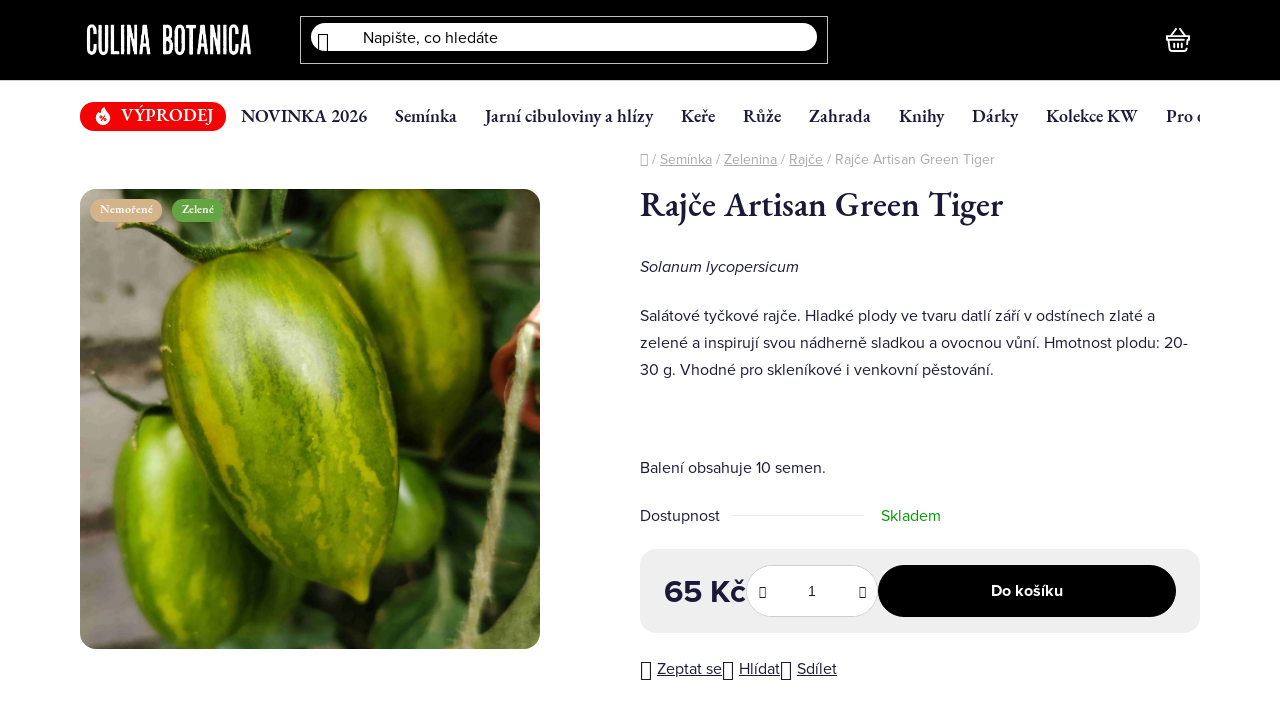

--- FILE ---
content_type: text/html; charset=utf-8
request_url: https://shop.culinabotanica.cz/rajce/rajce-artisan-green-tiger/
body_size: 38110
content:
<!doctype html><html lang="cs" dir="ltr" class="header-background-dark external-fonts-loaded"><head><meta charset="utf-8" /><meta name="viewport" content="width=device-width,initial-scale=1" /><title>Rajče Artisan Green Tiger - Culina Botanica</title><link rel="preconnect" href="https://cdn.myshoptet.com" /><link rel="dns-prefetch" href="https://cdn.myshoptet.com" /><link rel="preload" href="https://cdn.myshoptet.com/prj/dist/master/cms/libs/jquery/jquery-1.11.3.min.js" as="script" /><link href="https://cdn.myshoptet.com/prj/dist/master/cms/templates/frontend_templates/shared/css/font-face/nunito.css" rel="stylesheet"><link href="https://cdn.myshoptet.com/prj/dist/master/shop/dist/font-shoptet-13.css.3c47e30adfa2e9e2683b.css" rel="stylesheet"><script>
dataLayer = [];
dataLayer.push({'shoptet' : {
    "pageId": 752,
    "pageType": "productDetail",
    "currency": "CZK",
    "currencyInfo": {
        "decimalSeparator": ",",
        "exchangeRate": 1,
        "priceDecimalPlaces": 1,
        "symbol": "K\u010d",
        "symbolLeft": 0,
        "thousandSeparator": " "
    },
    "language": "cs",
    "projectId": 317579,
    "product": {
        "id": 5841,
        "guid": "c8217f50-7f06-11ec-a01b-00163e42a2dd",
        "hasVariants": false,
        "codes": [
            {
                "code": "SZ0762"
            }
        ],
        "code": "SZ0762",
        "name": "Raj\u010de Artisan Green Tiger",
        "appendix": "",
        "weight": "0",
        "manufacturerGuid": "1EF533320E586BB09EAFDA0BA3DED3EE",
        "currentCategory": "Sem\u00ednka | Zelenina | Raj\u010de",
        "currentCategoryGuid": "40347a9b-17d7-11ea-beb1-002590dad85e",
        "defaultCategory": "Sem\u00ednka | Zelenina | Raj\u010de",
        "defaultCategoryGuid": "40347a9b-17d7-11ea-beb1-002590dad85e",
        "currency": "CZK",
        "priceWithVat": 65
    },
    "stocks": [
        {
            "id": "ext",
            "title": "Sklad",
            "isDeliveryPoint": 0,
            "visibleOnEshop": 1
        }
    ],
    "cartInfo": {
        "id": null,
        "freeShipping": false,
        "freeShippingFrom": 0,
        "leftToFreeGift": {
            "formattedPrice": "0 K\u010d",
            "priceLeft": 0
        },
        "freeGift": false,
        "leftToFreeShipping": {
            "priceLeft": 0,
            "dependOnRegion": 0,
            "formattedPrice": "0 K\u010d"
        },
        "discountCoupon": [],
        "getNoBillingShippingPrice": {
            "withoutVat": 0,
            "vat": 0,
            "withVat": 0
        },
        "cartItems": [],
        "taxMode": "ORDINARY"
    },
    "cart": [],
    "customer": {
        "priceRatio": 1,
        "priceListId": 1,
        "groupId": null,
        "registered": false,
        "mainAccount": false
    }
}});
</script>
<meta property="og:type" content="website"><meta property="og:site_name" content="shop.culinabotanica.cz"><meta property="og:url" content="https://shop.culinabotanica.cz/rajce/rajce-artisan-green-tiger/"><meta property="og:title" content="Rajče Artisan Green Tiger - Culina Botanica"><meta name="author" content="Culina Botanica"><meta name="web_author" content="Shoptet.cz"><meta name="dcterms.rightsHolder" content="shop.culinabotanica.cz"><meta name="robots" content="index,follow"><meta property="og:image" content="https://cdn.myshoptet.com/usr/shop.culinabotanica.cz/user/shop/big/5841_5841-rajce-artisan-green-tiger.jpg?696bf100"><meta property="og:description" content="Rajče Artisan Green Tiger. Solanum lycopersicum
Salátové tyčkové rajče. Hladké plody ve tvaru datlí září v odstínech zlaté a zelené a inspirují svou nádherně sladkou a ovocnou vůní. Hmotnost plodu: 20-30 g. Vhodné pro skleníkové i venkovní pěstování.
 
Balení obsahuje 10 semen."><meta name="description" content="Rajče Artisan Green Tiger. Solanum lycopersicum
Salátové tyčkové rajče. Hladké plody ve tvaru datlí září v odstínech zlaté a zelené a inspirují svou nádherně sladkou a ovocnou vůní. Hmotnost plodu: 20-30 g. Vhodné pro skleníkové i venkovní pěstování.
 
Balení obsahuje 10 semen."><meta name="google-site-verification" content="yCdzVPzPRgPow2tc829LzoOZdhlqqaXxREL7bvbGX1k"><meta property="product:price:amount" content="65"><meta property="product:price:currency" content="CZK"><style>:root {--color-primary: #000000;--color-primary-h: 0;--color-primary-s: 0%;--color-primary-l: 0%;--color-primary-hover: #cfcfcf;--color-primary-hover-h: 0;--color-primary-hover-s: 0%;--color-primary-hover-l: 81%;--color-secondary: #000000;--color-secondary-h: 0;--color-secondary-s: 0%;--color-secondary-l: 0%;--color-secondary-hover: #000000;--color-secondary-hover-h: 0;--color-secondary-hover-s: 0%;--color-secondary-hover-l: 0%;--color-tertiary: #ffffff;--color-tertiary-h: 0;--color-tertiary-s: 0%;--color-tertiary-l: 100%;--color-tertiary-hover: #ffffff;--color-tertiary-hover-h: 0;--color-tertiary-hover-s: 0%;--color-tertiary-hover-l: 100%;--color-header-background: #000000;--template-font: "Nunito";--template-headings-font: "Nunito";--header-background-url: url("[data-uri]");--cookies-notice-background: #F8FAFB;--cookies-notice-color: #252525;--cookies-notice-button-hover: #27263f;--cookies-notice-link-hover: #3b3a5f;--templates-update-management-preview-mode-content: "Náhled aktualizací šablony je aktivní pro váš prohlížeč."}</style>
    
    <link href="https://cdn.myshoptet.com/prj/dist/master/shop/dist/main-13.less.fdb02770e668ba5a70b5.css" rel="stylesheet" />
    
    <script>var shoptet = shoptet || {};</script>
    <script src="https://cdn.myshoptet.com/prj/dist/master/shop/dist/main-3g-header.js.05f199e7fd2450312de2.js"></script>
<!-- User include --><!-- api 428(82) html code header -->
<link rel="stylesheet" href="https://cdn.myshoptet.com/usr/api2.dklab.cz/user/documents/_doplnky/oblibene/317579/3/317579_3.css" type="text/css" /><style>
        :root {
            --dklab-favourites-flag-color: #E91B7D;
            --dklab-favourites-flag-text-color: #FFFFFF;
            --dklab-favourites-add-text-color: #000000;            
            --dklab-favourites-remove-text-color: #E91B7D;            
            --dklab-favourites-add-text-detail-color: #000000;            
            --dklab-favourites-remove-text-detail-color: #E91B7D;            
            --dklab-favourites-header-icon-color: #E91B7D;            
            --dklab-favourites-counter-color: #E91B7D;            
        } </style>
<!-- api 473(125) html code header -->

                <style>
                    #order-billing-methods .radio-wrapper[data-guid="a491dc94-f8bd-11ed-85be-2a01067a25a9"]:not(.cgapplepay), #order-billing-methods .radio-wrapper[data-guid="a49d184c-f8bd-11ed-85be-2a01067a25a9"]:not(.cggooglepay) {
                        display: none;
                    }
                </style>
                <script type="text/javascript">
                    document.addEventListener('DOMContentLoaded', function() {
                        if (getShoptetDataLayer('pageType') === 'billingAndShipping') {
                            
                try {
                    if (window.ApplePaySession && window.ApplePaySession.canMakePayments()) {
                        document.querySelector('#order-billing-methods .radio-wrapper[data-guid="a491dc94-f8bd-11ed-85be-2a01067a25a9"]').classList.add('cgapplepay');
                    }
                } catch (err) {} 
            
                            
                const cgBaseCardPaymentMethod = {
                        type: 'CARD',
                        parameters: {
                            allowedAuthMethods: ["PAN_ONLY", "CRYPTOGRAM_3DS"],
                            allowedCardNetworks: [/*"AMEX", "DISCOVER", "INTERAC", "JCB",*/ "MASTERCARD", "VISA"]
                        }
                };
                
                function cgLoadScript(src, callback)
                {
                    var s,
                        r,
                        t;
                    r = false;
                    s = document.createElement('script');
                    s.type = 'text/javascript';
                    s.src = src;
                    s.onload = s.onreadystatechange = function() {
                        if ( !r && (!this.readyState || this.readyState == 'complete') )
                        {
                            r = true;
                            callback();
                        }
                    };
                    t = document.getElementsByTagName('script')[0];
                    t.parentNode.insertBefore(s, t);
                } 
                
                function cgGetGoogleIsReadyToPayRequest() {
                    return Object.assign(
                        {},
                        {
                            apiVersion: 2,
                            apiVersionMinor: 0
                        },
                        {
                            allowedPaymentMethods: [cgBaseCardPaymentMethod]
                        }
                    );
                }

                function onCgGooglePayLoaded() {
                    let paymentsClient = new google.payments.api.PaymentsClient({environment: 'PRODUCTION'});
                    paymentsClient.isReadyToPay(cgGetGoogleIsReadyToPayRequest()).then(function(response) {
                        if (response.result) {
                            document.querySelector('#order-billing-methods .radio-wrapper[data-guid="a49d184c-f8bd-11ed-85be-2a01067a25a9"]').classList.add('cggooglepay');	 	 	 	 	 
                        }
                    })
                    .catch(function(err) {});
                }
                
                cgLoadScript('https://pay.google.com/gp/p/js/pay.js', onCgGooglePayLoaded);
            
                        }
                    });
                </script> 
                
<!-- api 608(256) html code header -->
<link rel="stylesheet" href="https://cdn.myshoptet.com/usr/api2.dklab.cz/user/documents/_doplnky/bannery/317579/3880/317579_3880.css" type="text/css" /><style>
        :root {
            --dklab-bannery-b-hp-padding: 15px;
            --dklab-bannery-b-hp-box-padding: 0px;
            --dklab-bannery-b-hp-big-screen: 16.667%;
            --dklab-bannery-b-hp-medium-screen: 16.667%;
            --dklab-bannery-b-hp-small-screen: 16.667%;
            --dklab-bannery-b-hp-tablet-screen: 16.667%;
            --dklab-bannery-b-hp-mobile-screen: 33.333%;

            --dklab-bannery-i-hp-icon-color: #000000;
            --dklab-bannery-i-hp-color: #000000;
            --dklab-bannery-i-hp-background: #FFFFFF;            
            
            --dklab-bannery-i-d-icon-color: #000000;
            --dklab-bannery-i-d-color: #000000;
            --dklab-bannery-i-d-background: #FFFFFF;


            --dklab-bannery-i-hp-w-big-screen: 6;
            --dklab-bannery-i-hp-w-medium-screen: 6;
            --dklab-bannery-i-hp-w-small-screen: 6;
            --dklab-bannery-i-hp-w-tablet-screen: 6;
            --dklab-bannery-i-hp-w-mobile-screen: 2;
            
            --dklab-bannery-i-d-w-big-screen: 6;
            --dklab-bannery-i-d-w-medium-screen: 6;
            --dklab-bannery-i-d-w-small-screen: 6;
            --dklab-bannery-i-d-w-tablet-screen: 6;
            --dklab-bannery-i-d-w-mobile-screen: 2;

        }</style>
<!-- api 709(355) html code header -->
<script>
  const PWJS = {};
</script>

<script src=https://app.productwidgets.cz/pwjs.js></script>



<!-- api 784(424) html code header -->
<script src="https://client.mcore.sk/shoptet/widget/0082a6107073ccd8249a2ed55d627dcdb026c66e?t=1768992094"></script>
<!-- service 428(82) html code header -->
<style>
@font-face {
    font-family: 'oblibene';
    src:  url('https://cdn.myshoptet.com/usr/api2.dklab.cz/user/documents/_doplnky/oblibene/font/oblibene.eot?v1');
    src:  url('https://cdn.myshoptet.com/usr/api2.dklab.cz/user/documents/_doplnky/oblibene/font/oblibene.eot?v1#iefix') format('embedded-opentype'),
    url('https://cdn.myshoptet.com/usr/api2.dklab.cz/user/documents/_doplnky/oblibene/font/oblibene.ttf?v1') format('truetype'),
    url('https://cdn.myshoptet.com/usr/api2.dklab.cz/user/documents/_doplnky/oblibene/font/oblibene.woff?v1') format('woff'),
    url('https://cdn.myshoptet.com/usr/api2.dklab.cz/user/documents/_doplnky/oblibene/font/oblibene.svg?v1') format('svg');
    font-weight: normal;
    font-style: normal;
}
</style>
<script>
var dklabFavIndividual;
</script>
<!-- service 608(256) html code header -->
<link rel="stylesheet" href="https://cdn.myshoptet.com/usr/api.dklab.cz/user/documents/fontawesome/css/all.css?v=1.02" type="text/css" />
<!-- service 654(301) html code header -->
<!-- Prefetch Pobo Page Builder CDN  -->
<link rel="dns-prefetch" href="https://image.pobo.cz">
<link href="https://cdnjs.cloudflare.com/ajax/libs/lightgallery/2.7.2/css/lightgallery.min.css" rel="stylesheet">
<link href="https://cdnjs.cloudflare.com/ajax/libs/lightgallery/2.7.2/css/lg-thumbnail.min.css" rel="stylesheet">


<!-- © Pobo Page Builder  -->
<script>
 	  window.addEventListener("DOMContentLoaded", function () {
		  var po = document.createElement("script");
		  po.type = "text/javascript";
		  po.async = true;
		  po.dataset.url = "https://www.pobo.cz";
			po.dataset.cdn = "https://image.pobo.space";
      po.dataset.tier = "standard";
      po.fetchpriority = "high";
      po.dataset.key = btoa(window.location.host);
		  po.id = "pobo-asset-url";
      po.platform = "shoptet";
      po.synergy = false;
		  po.src = "https://image.pobo.space/assets/editor.js?v=14";

		  var s = document.getElementsByTagName("script")[0];
		  s.parentNode.insertBefore(po, s);
	  });
</script>





<!-- service 784(424) html code header -->
<link href="https://mcore.myshoptet.com/user/documents/upload/addon03/infoWidget.min.css?v=1.0.5" rel="stylesheet">
<!-- project html code header -->
<meta name="facebook-domain-verification" content="yan2g6dgeb568quu06wdlg2jmsu60n" />
<link href="https://culinabotanica.testx2.cz/main.css?v=1" rel="stylesheet">

<script type="text/javascript">
    (function(c,l,a,r,i,t,y){
        c[a]=c[a]||function(){(c[a].q=c[a].q||[]).push(arguments)};
        t=l.createElement(r);t.async=1;t.src="https://www.clarity.ms/tag/"+i;
        y=l.getElementsByTagName(r)[0];y.parentNode.insertBefore(t,y);
    })(window, document, "clarity", "script", "f7z6nr8l4d");
</script>
<style>
.carousel-inner {
	min-height: 0px !important;

}
.p-in-in a {
	min-height: 50px !important;
}
</style>
<!-- /User include --><link rel="shortcut icon" href="/favicon.ico" type="image/x-icon" /><link rel="canonical" href="https://shop.culinabotanica.cz/rajce/rajce-artisan-green-tiger/" /><link rel="alternate" hreflang="cs" href="https://shop.culinabotanica.cz/rajce/rajce-artisan-green-tiger/" /><link rel="alternate" hreflang="sk" href="https://shop.culinabotanica.cz/sk/rajce/rajce-artisan-green-tiger/" /><link rel="alternate" hreflang="x-default" href="https://shop.culinabotanica.cz/rajce/rajce-artisan-green-tiger/" />    <!-- Global site tag (gtag.js) - Google Analytics -->
    <script async src="https://www.googletagmanager.com/gtag/js?id=G-9F95GXC2DY"></script>
    <script>
        
        window.dataLayer = window.dataLayer || [];
        function gtag(){dataLayer.push(arguments);}
        

        
        gtag('js', new Date());

                gtag('config', 'UA-149844590-1', { 'groups': "UA" });
        
                gtag('config', 'G-9F95GXC2DY', {"groups":"GA4","send_page_view":false,"content_group":"productDetail","currency":"CZK","page_language":"cs"});
        
                gtag('config', 'AW-764650868', {"allow_enhanced_conversions":true});
        
        
        
        
        
                    gtag('event', 'page_view', {"send_to":"GA4","page_language":"cs","content_group":"productDetail","currency":"CZK"});
        
                gtag('set', 'currency', 'CZK');

        gtag('event', 'view_item', {
            "send_to": "UA",
            "items": [
                {
                    "id": "SZ0762",
                    "name": "Raj\u010de Artisan Green Tiger",
                    "category": "Sem\u00ednka \/ Zelenina \/ Raj\u010de",
                                        "brand": "Culina Botanica",
                                                            "price": 58
                }
            ]
        });
        
        
        
        
        
                    gtag('event', 'view_item', {"send_to":"GA4","page_language":"cs","content_group":"productDetail","value":58,"currency":"CZK","items":[{"item_id":"SZ0762","item_name":"Raj\u010de Artisan Green Tiger","item_brand":"Culina Botanica","item_category":"Sem\u00ednka","item_category2":"Zelenina","item_category3":"Raj\u010de","price":58,"quantity":1,"index":0}]});
        
        
        
        
        
        
        
        document.addEventListener('DOMContentLoaded', function() {
            if (typeof shoptet.tracking !== 'undefined') {
                for (var id in shoptet.tracking.bannersList) {
                    gtag('event', 'view_promotion', {
                        "send_to": "UA",
                        "promotions": [
                            {
                                "id": shoptet.tracking.bannersList[id].id,
                                "name": shoptet.tracking.bannersList[id].name,
                                "position": shoptet.tracking.bannersList[id].position
                            }
                        ]
                    });
                }
            }

            shoptet.consent.onAccept(function(agreements) {
                if (agreements.length !== 0) {
                    console.debug('gtag consent accept');
                    var gtagConsentPayload =  {
                        'ad_storage': agreements.includes(shoptet.config.cookiesConsentOptPersonalisation)
                            ? 'granted' : 'denied',
                        'analytics_storage': agreements.includes(shoptet.config.cookiesConsentOptAnalytics)
                            ? 'granted' : 'denied',
                                                                                                'ad_user_data': agreements.includes(shoptet.config.cookiesConsentOptPersonalisation)
                            ? 'granted' : 'denied',
                        'ad_personalization': agreements.includes(shoptet.config.cookiesConsentOptPersonalisation)
                            ? 'granted' : 'denied',
                        };
                    console.debug('update consent data', gtagConsentPayload);
                    gtag('consent', 'update', gtagConsentPayload);
                    dataLayer.push(
                        { 'event': 'update_consent' }
                    );
                }
            });
        });
    </script>
</head><body class="desktop id-752 in-rajce template-13 type-product type-detail one-column-body columns-mobile-2 columns-4 smart-labels-active ums_forms_redesign--off ums_a11y_category_page--on ums_discussion_rating_forms--off ums_flags_display_unification--on ums_a11y_login--on mobile-header-version-0"><noscript>
    <style>
        #header {
            padding-top: 0;
            position: relative !important;
            top: 0;
        }
        .header-navigation {
            position: relative !important;
        }
        .overall-wrapper {
            margin: 0 !important;
        }
        body:not(.ready) {
            visibility: visible !important;
        }
    </style>
    <div class="no-javascript">
        <div class="no-javascript__title">Musíte změnit nastavení vašeho prohlížeče</div>
        <div class="no-javascript__text">Podívejte se na: <a href="https://www.google.com/support/bin/answer.py?answer=23852">Jak povolit JavaScript ve vašem prohlížeči</a>.</div>
        <div class="no-javascript__text">Pokud používáte software na blokování reklam, může být nutné povolit JavaScript z této stránky.</div>
        <div class="no-javascript__text">Děkujeme.</div>
    </div>
</noscript>

        <div id="fb-root"></div>
        <script>
            window.fbAsyncInit = function() {
                FB.init({
                    autoLogAppEvents : true,
                    xfbml            : true,
                    version          : 'v24.0'
                });
            };
        </script>
        <script async defer crossorigin="anonymous" src="https://connect.facebook.net/cs_CZ/sdk.js#xfbml=1&version=v24.0"></script><a href="#content" class="skip-link sr-only">Přejít na obsah</a><div class="overall-wrapper"><div class="user-action"><div class="container">
    <div class="user-action-in">
                    <div id="login" class="user-action-login popup-widget login-widget" role="dialog" aria-labelledby="loginHeading">
        <div class="popup-widget-inner">
                            <h2 id="loginHeading">Přihlášení k vašemu účtu</h2><div id="customerLogin"><form action="/action/Customer/Login/" method="post" id="formLoginIncluded" class="csrf-enabled formLogin" data-testid="formLogin"><input type="hidden" name="referer" value="" /><div class="form-group"><div class="input-wrapper email js-validated-element-wrapper no-label"><input type="email" name="email" class="form-control" autofocus placeholder="E-mailová adresa (např. jan@novak.cz)" data-testid="inputEmail" autocomplete="email" required /></div></div><div class="form-group"><div class="input-wrapper password js-validated-element-wrapper no-label"><input type="password" name="password" class="form-control" placeholder="Heslo" data-testid="inputPassword" autocomplete="current-password" required /><span class="no-display">Nemůžete vyplnit toto pole</span><input type="text" name="surname" value="" class="no-display" /></div></div><div class="form-group"><div class="login-wrapper"><button type="submit" class="btn btn-secondary btn-text btn-login" data-testid="buttonSubmit">Přihlásit se</button><div class="password-helper"><a href="/registrace/" data-testid="signup" rel="nofollow">Nová registrace</a><a href="/klient/zapomenute-heslo/" rel="nofollow">Zapomenuté heslo</a></div></div></div><div class="social-login-buttons"><div class="social-login-buttons-divider"><span>nebo</span></div><div class="form-group"><a href="/action/Social/login/?provider=Facebook" class="login-btn facebook" rel="nofollow"><span class="login-facebook-icon"></span><strong>Přihlásit se přes Facebook</strong></a></div><div class="form-group"><a href="/action/Social/login/?provider=Google" class="login-btn google" rel="nofollow"><span class="login-google-icon"></span><strong>Přihlásit se přes Google</strong></a></div><div class="form-group"><a href="/action/Social/login/?provider=Seznam" class="login-btn seznam" rel="nofollow"><span class="login-seznam-icon"></span><strong>Přihlásit se přes Seznam</strong></a></div></div></form>
</div>                    </div>
    </div>

                <div id="cart-widget" class="user-action-cart popup-widget cart-widget loader-wrapper" data-testid="popupCartWidget" role="dialog" aria-hidden="true">
            <div class="popup-widget-inner cart-widget-inner place-cart-here">
                <div class="loader-overlay">
                    <div class="loader"></div>
                </div>
            </div>
        </div>
    </div>
</div>
</div><div class="top-navigation-bar" data-testid="topNavigationBar">

    <div class="container">

                            <div class="top-navigation-menu">
                <ul class="top-navigation-bar-menu">
                                            <li class="top-navigation-menu-item-4734">
                            <a href="/jak-funguje-predprodej/" title="Jak funguje předprodej">Jak funguje předprodej</a>
                        </li>
                                            <li class="top-navigation-menu-item-27">
                            <a href="/doprava/" title="Doprava a poštovné">Doprava a poštovné</a>
                        </li>
                                            <li class="top-navigation-menu-item-39">
                            <a href="/obchodni-podminky/" title="Obchodní podmínky">Obchodní podmínky</a>
                        </li>
                                            <li class="top-navigation-menu-item-691">
                            <a href="/podminky-ochrany-osobnich-udaju/" title="Podmínky ochrany osobních údajů ">Podmínky ochrany osobních údajů </a>
                        </li>
                                            <li class="top-navigation-menu-item-4809">
                            <a href="/povinne-informace-a-odkazy-ukzuz/" title="Povinné informace a odkazy ÚKZÚZ">Povinné informace a odkazy ÚKZÚZ</a>
                        </li>
                                            <li class="top-navigation-menu-item-29">
                            <a href="/kontakty/" title="Reklamační formulář">Reklamační formulář</a>
                        </li>
                                            <li class="top-navigation-menu-item-3910">
                            <a href="/jak-pouzivat-funkci-oblibenych-produktu/" title="Jak používat funkci oblíbených produktů">Jak používat funkci oblíbených produktů</a>
                        </li>
                                    </ul>
                <div class="top-navigation-menu-trigger">Více</div>
                <ul class="top-navigation-bar-menu-helper"></ul>
            </div>
        
        <div class="top-navigation-tools">
                <div class="languagesMenu">
        <button id="topNavigationDropdown" class="languagesMenu__flags" type="button" data-toggle="dropdown" aria-haspopup="true" aria-expanded="false">
            <svg aria-hidden="true" style="position: absolute; width: 0; height: 0; overflow: hidden;" version="1.1" xmlns="http://www.w3.org/2000/svg" xmlns:xlink="http://www.w3.org/1999/xlink"><defs><symbol id="shp-flag-CZ" viewBox="0 0 32 32"><title>CZ</title><path fill="#0052b4" style="fill: var(--color20, #0052b4)" d="M0 5.334h32v21.333h-32v-21.333z"></path><path fill="#d80027" style="fill: var(--color19, #d80027)" d="M32 16v10.666h-32l13.449-10.666z"></path><path fill="#f0f0f0" style="fill: var(--color21, #f0f0f0)" d="M32 5.334v10.666h-18.551l-13.449-10.666z"></path></symbol><symbol id="shp-flag-SK" viewBox="0 0 32 32"><title>SK</title><path fill="#f0f0f0" style="fill: var(--color21, #f0f0f0)" d="M0 5.334h32v21.333h-32v-21.333z"></path><path fill="#0052b4" style="fill: var(--color20, #0052b4)" d="M0 12.29h32v7.42h-32v-7.42z"></path><path fill="#d80027" style="fill: var(--color19, #d80027)" d="M0 19.71h32v6.957h-32v-6.956z"></path><path fill="#f0f0f0" style="fill: var(--color21, #f0f0f0)" d="M8.092 11.362v5.321c0 3.027 3.954 3.954 3.954 3.954s3.954-0.927 3.954-3.954v-5.321h-7.908z"></path><path fill="#d80027" style="fill: var(--color19, #d80027)" d="M9.133 11.518v5.121c0 0.342 0.076 0.665 0.226 0.968 1.493 0 3.725 0 5.373 0 0.15-0.303 0.226-0.626 0.226-0.968v-5.121h-5.826z"></path><path fill="#f0f0f0" style="fill: var(--color21, #f0f0f0)" d="M13.831 15.089h-1.339v-0.893h0.893v-0.893h-0.893v-0.893h-0.893v0.893h-0.893v0.893h0.893v0.893h-1.339v0.893h1.339v0.893h0.893v-0.893h1.339z"></path><path fill="#0052b4" style="fill: var(--color20, #0052b4)" d="M10.577 18.854c0.575 0.361 1.166 0.571 1.469 0.665 0.303-0.093 0.894-0.303 1.469-0.665 0.58-0.365 0.987-0.782 1.218-1.246-0.255-0.18-0.565-0.286-0.901-0.286-0.122 0-0.241 0.015-0.355 0.041-0.242-0.55-0.791-0.934-1.43-0.934s-1.188 0.384-1.43 0.934c-0.114-0.027-0.233-0.041-0.355-0.041-0.336 0-0.646 0.106-0.901 0.286 0.231 0.465 0.637 0.882 1.217 1.246z"></path></symbol></defs></svg>
            <svg class="shp-flag shp-flag-CZ">
                <use xlink:href="#shp-flag-CZ"></use>
            </svg>
            <span class="caret"></span>
        </button>
        <div class="languagesMenu__content" aria-labelledby="topNavigationDropdown">
                            <div class="languagesMenu__box toggle-window js-languagesMenu__box" data-hover="true" data-target="currency">
                    <div class="languagesMenu__header languagesMenu__header--name">Měna</div>
                    <div class="languagesMenu__header languagesMenu__header--actual" data-toggle="dropdown">CZK<span class="caret"></span></div>
                    <ul class="languagesMenu__list languagesMenu__list--currency">
                                                    <li class="languagesMenu__list__item">
                                <a href="/action/Currency/changeCurrency/?currencyCode=CZK" rel="nofollow" class="languagesMenu__list__link languagesMenu__list__link--currency">CZK</a>
                            </li>
                                                    <li class="languagesMenu__list__item">
                                <a href="/action/Currency/changeCurrency/?currencyCode=EUR" rel="nofollow" class="languagesMenu__list__link languagesMenu__list__link--currency">EUR</a>
                            </li>
                                            </ul>
                </div>
                                        <div class="languagesMenu__box toggle-window js-languagesMenu__box" data-hover="true" data-target="language">
                    <div class="languagesMenu__header languagesMenu__header--name">Jazyk</div>
                    <div class="languagesMenu__header languagesMenu__header--actual" data-toggle="dropdown">
                                                                                    
                                    Čeština
                                
                                                                                                                                <span class="caret"></span>
                    </div>
                    <ul class="languagesMenu__list languagesMenu__list--language">
                                                    <li>
                                <a href="/action/Language/changeLanguage/?language=cs" rel="nofollow" class="languagesMenu__list__link">
                                    <svg class="shp-flag shp-flag-CZ">
                                        <use xlink:href="#shp-flag-CZ"></use>
                                    </svg>
                                    <span class="languagesMenu__list__name languagesMenu__list__name--actual">Čeština</span>
                                </a>
                            </li>
                                                    <li>
                                <a href="/action/Language/changeLanguage/?language=sk" rel="nofollow" class="languagesMenu__list__link">
                                    <svg class="shp-flag shp-flag-SK">
                                        <use xlink:href="#shp-flag-SK"></use>
                                    </svg>
                                    <span class="languagesMenu__list__name">Slovenčina</span>
                                </a>
                            </li>
                                            </ul>
                </div>
                    </div>
    </div>
            <button class="top-nav-button top-nav-button-login toggle-window" type="button" data-target="login" aria-haspopup="dialog" aria-controls="login" aria-expanded="false" data-testid="signin"><span>Přihlášení</span></button>
    <a href="/registrace/" class="top-nav-button top-nav-button-register" data-testid="headerSignup">Registrace</a>
        </div>

    </div>

</div>
<header id="header">
        <div class="header-top">
            <div class="container navigation-wrapper header-top-wrapper">
                <div class="site-name"><a href="/" data-testid="linkWebsiteLogo"><img src="https://cdn.myshoptet.com/usr/shop.culinabotanica.cz/user/logos/logo_b__l__.png" alt="Culina Botanica" fetchpriority="low" /></a></div>                <div class="search" itemscope itemtype="https://schema.org/WebSite">
                    <meta itemprop="headline" content="Rajče"/><meta itemprop="url" content="https://shop.culinabotanica.cz"/><meta itemprop="text" content="Rajče Artisan Green Tiger. Solanum lycopersicum Salátové tyčkové rajče. Hladké plody ve tvaru datlí září v odstínech zlaté a zelené a inspirují svou nádherně sladkou a ovocnou vůní. Hmotnost plodu: 20-30 g. Vhodné pro skleníkové i venkovní pěstování. &amp;amp;nbsp; Balení obsahuje 10 semen."/>                    <form action="/action/ProductSearch/prepareString/" method="post"
    id="formSearchForm" class="search-form compact-form js-search-main"
    itemprop="potentialAction" itemscope itemtype="https://schema.org/SearchAction" data-testid="searchForm">
    <fieldset>
        <meta itemprop="target"
            content="https://shop.culinabotanica.cz/vyhledavani/?string={string}"/>
        <input type="hidden" name="language" value="cs"/>
        
            
    <span class="search-input-icon" aria-hidden="true"></span>

<input
    type="search"
    name="string"
        class="query-input form-control search-input js-search-input"
    placeholder="Napište, co hledáte"
    autocomplete="off"
    required
    itemprop="query-input"
    aria-label="Vyhledávání"
    data-testid="searchInput"
>
            <button type="submit" class="btn btn-default search-button" data-testid="searchBtn">Hledat</button>
        
    </fieldset>
</form>
                </div>
                <div class="navigation-buttons">
                    <a href="#" class="toggle-window" data-target="search" data-testid="linkSearchIcon"><span class="sr-only">Hledat</span></a>
                        
    <a href="/kosik/" class="btn btn-icon toggle-window cart-count" data-target="cart" data-hover="true" data-redirect="true" data-testid="headerCart" rel="nofollow" aria-haspopup="dialog" aria-expanded="false" aria-controls="cart-widget">
        
                <span class="sr-only">Nákupní košík</span>
        
            <span class="cart-price visible-lg-inline-block" data-testid="headerCartPrice">
                                    Prázdný košík                            </span>
        
    
            </a>
                    <a href="#" class="toggle-window" data-target="navigation" data-testid="hamburgerMenu"></a>
                </div>
            </div>
        </div>
        <div class="header-bottom">
            <div class="container navigation-wrapper header-bottom-wrapper js-navigation-container">
                <nav id="navigation" aria-label="Hlavní menu" data-collapsible="true"><div class="navigation-in menu"><ul class="menu-level-1" role="menubar" data-testid="headerMenuItems"><li class="menu-item-2928" role="none"><a href="/vyprodej/" data-testid="headerMenuItem" role="menuitem" aria-expanded="false"><b>VÝPRODEJ</b></a></li>
<li class="menu-item-4731" role="none"><a href="/novinka-2026/" data-testid="headerMenuItem" role="menuitem" aria-expanded="false"><b>NOVINKA 2026</b></a></li>
<li class="menu-item-674 ext" role="none"><a href="/seminka/" data-testid="headerMenuItem" role="menuitem" aria-haspopup="true" aria-expanded="false"><b>Semínka</b><span class="submenu-arrow"></span></a><ul class="menu-level-2" aria-label="Semínka" tabindex="-1" role="menu"><li class="menu-item-698 has-third-level" role="none"><div class="menu-no-image"><a href="/bio-zelenina/" data-testid="headerMenuItem" role="menuitem"><span>Zelenina</span></a>
                                                    <ul class="menu-level-3" role="menu">
                                                                    <li class="menu-item-770" role="none">
                                        <a href="/brokolice/" data-testid="headerMenuItem" role="menuitem">
                                            Brokolice</a>,                                    </li>
                                                                    <li class="menu-item-809" role="none">
                                        <a href="/celer/" data-testid="headerMenuItem" role="menuitem">
                                            Celer</a>,                                    </li>
                                                                    <li class="menu-item-1001" role="none">
                                        <a href="/cibulova-zelenina/" data-testid="headerMenuItem" role="menuitem">
                                            Cibulová zelenina</a>,                                    </li>
                                                                    <li class="menu-item-782" role="none">
                                        <a href="/fazole/" data-testid="headerMenuItem" role="menuitem">
                                            Fazol</a>,                                    </li>
                                                                    <li class="menu-item-788" role="none">
                                        <a href="/hrach/" data-testid="headerMenuItem" role="menuitem">
                                            Hrách</a>,                                    </li>
                                                                    <li class="menu-item-1253" role="none">
                                        <a href="/kaderavek-2/" data-testid="headerMenuItem" role="menuitem">
                                            Kadeřávek</a>,                                    </li>
                                                                    <li class="menu-item-827" role="none">
                                        <a href="/kapusta/" data-testid="headerMenuItem" role="menuitem">
                                            Kapusta</a>,                                    </li>
                                                                    <li class="menu-item-821" role="none">
                                        <a href="/kedlubna/" data-testid="headerMenuItem" role="menuitem">
                                            Kedlubna</a>,                                    </li>
                                                                    <li class="menu-item-1010" role="none">
                                        <a href="/korenova-zelenina/" data-testid="headerMenuItem" role="menuitem">
                                            Kořenová zelenina</a>,                                    </li>
                                                                    <li class="menu-item-824" role="none">
                                        <a href="/kvetak/" data-testid="headerMenuItem" role="menuitem">
                                            Květák</a>,                                    </li>
                                                                    <li class="menu-item-851" role="none">
                                        <a href="/lilek/" data-testid="headerMenuItem" role="menuitem">
                                            Lilek</a>,                                    </li>
                                                                    <li class="menu-item-995" role="none">
                                        <a href="/listova-zelenina/" data-testid="headerMenuItem" role="menuitem">
                                            Listová zelenina</a>,                                    </li>
                                                                    <li class="menu-item-806" role="none">
                                        <a href="/meloun/" data-testid="headerMenuItem" role="menuitem">
                                            Meloun</a>,                                    </li>
                                                                    <li class="menu-item-791" role="none">
                                        <a href="/mrkev/" data-testid="headerMenuItem" role="menuitem">
                                            Mrkev</a>,                                    </li>
                                                                    <li class="menu-item-1016" role="none">
                                        <a href="/natova-a-rapikata-zelenina/" data-testid="headerMenuItem" role="menuitem">
                                            Naťová a řapíkatá</a>,                                    </li>
                                                                    <li class="menu-item-800" role="none">
                                        <a href="/okurka/" data-testid="headerMenuItem" role="menuitem">
                                            Okurka</a>,                                    </li>
                                                                    <li class="menu-item-767" role="none">
                                        <a href="/paprika/" data-testid="headerMenuItem" role="menuitem">
                                            Paprika</a>,                                    </li>
                                                                    <li class="menu-item-836" role="none">
                                        <a href="/pastinak/" data-testid="headerMenuItem" role="menuitem">
                                            Pastinák</a>,                                    </li>
                                                                    <li class="menu-item-818" role="none">
                                        <a href="/petrzel/" data-testid="headerMenuItem" role="menuitem">
                                            Petržel</a>,                                    </li>
                                                                    <li class="menu-item-752" role="none">
                                        <a href="/rajce/" class="active" data-testid="headerMenuItem" role="menuitem">
                                            Rajče</a>,                                    </li>
                                                                    <li class="menu-item-1202" role="none">
                                        <a href="/redkev/" data-testid="headerMenuItem" role="menuitem">
                                            Ředkev</a>,                                    </li>
                                                                    <li class="menu-item-761" role="none">
                                        <a href="/redkvicka/" data-testid="headerMenuItem" role="menuitem">
                                            Ředkvička</a>,                                    </li>
                                                                    <li class="menu-item-758" role="none">
                                        <a href="/repa/" data-testid="headerMenuItem" role="menuitem">
                                            Řepa</a>,                                    </li>
                                                                    <li class="menu-item-1019" role="none">
                                        <a href="/tykev/" data-testid="headerMenuItem" role="menuitem">
                                            Tykev</a>,                                    </li>
                                                                    <li class="menu-item-1058" role="none">
                                        <a href="/vodnice/" data-testid="headerMenuItem" role="menuitem">
                                            Vodnice</a>,                                    </li>
                                                                    <li class="menu-item-794" role="none">
                                        <a href="/zeli/" data-testid="headerMenuItem" role="menuitem">
                                            Zelí</a>,                                    </li>
                                                                    <li class="menu-item-729" role="none">
                                        <a href="/asijska-zelenina/" data-testid="headerMenuItem" role="menuitem">
                                            Asijská zelenina</a>,                                    </li>
                                                                    <li class="menu-item-992" role="none">
                                        <a href="/kostalova-zelenina/" data-testid="headerMenuItem" role="menuitem">
                                            Košťálová zelenina</a>,                                    </li>
                                                                    <li class="menu-item-1013" role="none">
                                        <a href="/plodova-zelenina/" data-testid="headerMenuItem" role="menuitem">
                                            Plodová zelenina</a>,                                    </li>
                                                                    <li class="menu-item-1067" role="none">
                                        <a href="/bob/" data-testid="headerMenuItem" role="menuitem">
                                            Bob</a>,                                    </li>
                                                                    <li class="menu-item-839" role="none">
                                        <a href="/turin/" data-testid="headerMenuItem" role="menuitem">
                                            Tuřín</a>,                                    </li>
                                                                    <li class="menu-item-833" role="none">
                                        <a href="/kukurice/" data-testid="headerMenuItem" role="menuitem">
                                            Kukuřice</a>,                                    </li>
                                                                    <li class="menu-item-830" role="none">
                                        <a href="/rarity/" data-testid="headerMenuItem" role="menuitem">
                                            Rarity</a>                                    </li>
                                                            </ul>
                        </div></li><li class="menu-item-863 has-third-level" role="none"><div class="menu-no-image"><a href="/kvetiny/" data-testid="headerMenuItem" role="menuitem"><span>Květiny</span></a>
                                                    <ul class="menu-level-3" role="menu">
                                                                    <li class="menu-item-3024" role="none">
                                        <a href="/astry/" data-testid="headerMenuItem" role="menuitem">
                                            Astry</a>,                                    </li>
                                                                    <li class="menu-item-3027" role="none">
                                        <a href="/cinie/" data-testid="headerMenuItem" role="menuitem">
                                            Cínie</a>,                                    </li>
                                                                    <li class="menu-item-3030" role="none">
                                        <a href="/cernucha/" data-testid="headerMenuItem" role="menuitem">
                                            Černucha</a>,                                    </li>
                                                                    <li class="menu-item-3033" role="none">
                                        <a href="/hlavac/" data-testid="headerMenuItem" role="menuitem">
                                            Hlaváč</a>,                                    </li>
                                                                    <li class="menu-item-3036" role="none">
                                        <a href="/hledik/" data-testid="headerMenuItem" role="menuitem">
                                            Hledík</a>,                                    </li>
                                                                    <li class="menu-item-3039" role="none">
                                        <a href="/hvozdik/" data-testid="headerMenuItem" role="menuitem">
                                            Hvozdík</a>,                                    </li>
                                                                    <li class="menu-item-3042" role="none">
                                        <a href="/chrpa/" data-testid="headerMenuItem" role="menuitem">
                                            Chrpa</a>,                                    </li>
                                                                    <li class="menu-item-3045" role="none">
                                        <a href="/karafiat/" data-testid="headerMenuItem" role="menuitem">
                                            Karafiát</a>,                                    </li>
                                                                    <li class="menu-item-3048" role="none">
                                        <a href="/krasenka/" data-testid="headerMenuItem" role="menuitem">
                                            Krásenka</a>,                                    </li>
                                                                    <li class="menu-item-3051" role="none">
                                        <a href="/ostatni-kvetiny/" data-testid="headerMenuItem" role="menuitem">
                                            Ostatní květiny</a>,                                    </li>
                                                                    <li class="menu-item-3054" role="none">
                                        <a href="/laskavec/" data-testid="headerMenuItem" role="menuitem">
                                            Laskavec</a>,                                    </li>
                                                                    <li class="menu-item-3057" role="none">
                                        <a href="/lichorerisnice/" data-testid="headerMenuItem" role="menuitem">
                                            Lichořeřišnice</a>,                                    </li>
                                                                    <li class="menu-item-3060" role="none">
                                        <a href="/mak-2/" data-testid="headerMenuItem" role="menuitem">
                                            Mák</a>,                                    </li>
                                                                    <li class="menu-item-3063" role="none">
                                        <a href="/mesicek/" data-testid="headerMenuItem" role="menuitem">
                                            Měsíček</a>,                                    </li>
                                                                    <li class="menu-item-3066" role="none">
                                        <a href="/naprstnik/" data-testid="headerMenuItem" role="menuitem">
                                            Náprstník</a>,                                    </li>
                                                                    <li class="menu-item-3069" role="none">
                                        <a href="/nevadlec/" data-testid="headerMenuItem" role="menuitem">
                                            Nevadlec</a>,                                    </li>
                                                                    <li class="menu-item-3072" role="none">
                                        <a href="/orlicek-2/" data-testid="headerMenuItem" role="menuitem">
                                            Orlíček</a>,                                    </li>
                                                                    <li class="menu-item-3075" role="none">
                                        <a href="/ostalky/" data-testid="headerMenuItem" role="menuitem">
                                            Ostálky</a>,                                    </li>
                                                                    <li class="menu-item-3078" role="none">
                                        <a href="/trapatky--rudbekie/" data-testid="headerMenuItem" role="menuitem">
                                            Třapatky (rudbékie)</a>,                                    </li>
                                                                    <li class="menu-item-3081" role="none">
                                        <a href="/slamenky/" data-testid="headerMenuItem" role="menuitem">
                                            Slaměnky</a>,                                    </li>
                                                                    <li class="menu-item-3084" role="none">
                                        <a href="/slunecnice/" data-testid="headerMenuItem" role="menuitem">
                                            Slunečnice</a>,                                    </li>
                                                                    <li class="menu-item-3087" role="none">
                                        <a href="/svetlice/" data-testid="headerMenuItem" role="menuitem">
                                            Světlice</a>,                                    </li>
                                                                    <li class="menu-item-3090" role="none">
                                        <a href="/sater/" data-testid="headerMenuItem" role="menuitem">
                                            Šater</a>,                                    </li>
                                                                    <li class="menu-item-3093" role="none">
                                        <a href="/tabak/" data-testid="headerMenuItem" role="menuitem">
                                            Tabák</a>,                                    </li>
                                                                    <li class="menu-item-3096" role="none">
                                        <a href="/darkova-baleni-5/" data-testid="headerMenuItem" role="menuitem">
                                            Dárková balení</a>,                                    </li>
                                                                    <li class="menu-item-4119" role="none">
                                        <a href="/kopretiny/" data-testid="headerMenuItem" role="menuitem">
                                            Kopretiny</a>,                                    </li>
                                                                    <li class="menu-item-4122" role="none">
                                        <a href="/gazanie/" data-testid="headerMenuItem" role="menuitem">
                                            Gazánie</a>,                                    </li>
                                                                    <li class="menu-item-4125" role="none">
                                        <a href="/maceska/" data-testid="headerMenuItem" role="menuitem">
                                            Maceška</a>,                                    </li>
                                                                    <li class="menu-item-4146" role="none">
                                        <a href="/nestarec/" data-testid="headerMenuItem" role="menuitem">
                                            Nestařec</a>,                                    </li>
                                                                    <li class="menu-item-4200" role="none">
                                        <a href="/topolovky/" data-testid="headerMenuItem" role="menuitem">
                                            Topolovky</a>,                                    </li>
                                                                    <li class="menu-item-4205" role="none">
                                        <a href="/povijnice/" data-testid="headerMenuItem" role="menuitem">
                                            Povíjnice</a>,                                    </li>
                                                                    <li class="menu-item-4223" role="none">
                                        <a href="/petunie/" data-testid="headerMenuItem" role="menuitem">
                                            Petůnie</a>,                                    </li>
                                                                    <li class="menu-item-4226" role="none">
                                        <a href="/svlacce/" data-testid="headerMenuItem" role="menuitem">
                                            Svlačce</a>,                                    </li>
                                                                    <li class="menu-item-4341" role="none">
                                        <a href="/kopretiny-2/" data-testid="headerMenuItem" role="menuitem">
                                            Kopretiny</a>                                    </li>
                                                            </ul>
                        </div></li><li class="menu-item-679 has-third-level" role="none"><div class="menu-no-image"><a href="/byliny/" data-testid="headerMenuItem" role="menuitem"><span>Byliny</span></a>
                                                    <ul class="menu-level-3" role="menu">
                                                                    <li class="menu-item-1148" role="none">
                                        <a href="/do-kuchyne/" data-testid="headerMenuItem" role="menuitem">
                                            Do kuchyně</a>,                                    </li>
                                                                    <li class="menu-item-1145" role="none">
                                        <a href="/lecive/" data-testid="headerMenuItem" role="menuitem">
                                            Léčivé</a>,                                    </li>
                                                                    <li class="menu-item-1151" role="none">
                                        <a href="/jedle-kvety/" data-testid="headerMenuItem" role="menuitem">
                                            Jedlé květy</a>,                                    </li>
                                                                    <li class="menu-item-1070" role="none">
                                        <a href="/jednoletka/" data-testid="headerMenuItem" role="menuitem">
                                            Jednoletka</a>,                                    </li>
                                                                    <li class="menu-item-1073" role="none">
                                        <a href="/dvouletka/" data-testid="headerMenuItem" role="menuitem">
                                            Dvouletka</a>,                                    </li>
                                                                    <li class="menu-item-1076" role="none">
                                        <a href="/trvalka/" data-testid="headerMenuItem" role="menuitem">
                                            Trvalka</a>,                                    </li>
                                                                    <li class="menu-item-4344" role="none">
                                        <a href="/mochyne/" data-testid="headerMenuItem" role="menuitem">
                                            Mochyně</a>,                                    </li>
                                                                    <li class="menu-item-4368" role="none">
                                        <a href="/bazalka/" data-testid="headerMenuItem" role="menuitem">
                                            Bazalka</a>                                    </li>
                                                            </ul>
                        </div></li><li class="menu-item-923 has-third-level" role="none"><div class="menu-no-image"><a href="/kvetnate-louky/" data-testid="headerMenuItem" role="menuitem"><span>Květnaté louky</span></a>
                                                    <ul class="menu-level-3" role="menu">
                                                                    <li class="menu-item-929" role="none">
                                        <a href="/zahradni-a-parkove-louky/" data-testid="headerMenuItem" role="menuitem">
                                            Zahradní a parkové louky</a>,                                    </li>
                                                                    <li class="menu-item-932" role="none">
                                        <a href="/louky-pro-vcely-a-motyly/" data-testid="headerMenuItem" role="menuitem">
                                            Louky pro včely a motýly</a>                                    </li>
                                                            </ul>
                        </div></li><li class="menu-item-1259" role="none"><div class="menu-no-image"><a href="/seminka-na-kliceni/" data-testid="headerMenuItem" role="menuitem"><span>Semínka na klíčení</span></a>
                        </div></li><li class="menu-item-875" role="none"><div class="menu-no-image"><a href="/ceskoslovenske-odrudy/" data-testid="headerMenuItem" role="menuitem"><span>Československé odrůdy</span></a>
                        </div></li><li class="menu-item-695" role="none"><div class="menu-no-image"><a href="/nejstarsi-odrudy/" data-testid="headerMenuItem" role="menuitem"><span>Nejstarší odrůdy</span></a>
                        </div></li><li class="menu-item-4232" role="none"><div class="menu-no-image"><a href="/cibule-sazecka/" data-testid="headerMenuItem" role="menuitem"><span>Cibule sazečka</span></a>
                        </div></li><li class="menu-item-3210 has-third-level" role="none"><div class="menu-no-image"><a href="/baleni-pro-deti/" data-testid="headerMenuItem" role="menuitem"><span>Balení pro děti</span></a>
                                                    <ul class="menu-level-3" role="menu">
                                                                    <li class="menu-item-3378" role="none">
                                        <a href="/detska-baleni-seminek/" data-testid="headerMenuItem" role="menuitem">
                                            Dětská balení semínek</a>,                                    </li>
                                                                    <li class="menu-item-3375" role="none">
                                        <a href="/origami-kvetinacky/" data-testid="headerMenuItem" role="menuitem">
                                            Origami květináčky</a>,                                    </li>
                                                                    <li class="menu-item-3381" role="none">
                                        <a href="/seedbomby-2/" data-testid="headerMenuItem" role="menuitem">
                                            Seedbomby</a>                                    </li>
                                                            </ul>
                        </div></li><li class="menu-item-3677 has-third-level" role="none"><div class="menu-no-image"><a href="/kvetinace-s-vysevem/" data-testid="headerMenuItem" role="menuitem"><span>Květináče s výsevem</span></a>
                                                    <ul class="menu-level-3" role="menu">
                                                                    <li class="menu-item-3680" role="none">
                                        <a href="/drevene-truhliky/" data-testid="headerMenuItem" role="menuitem">
                                            Dřevěné truhlíky</a>,                                    </li>
                                                                    <li class="menu-item-3683" role="none">
                                        <a href="/jutove-kvetinace/" data-testid="headerMenuItem" role="menuitem">
                                            Jutové květináče</a>,                                    </li>
                                                                    <li class="menu-item-3704" role="none">
                                        <a href="/pop-up-zahradka/" data-testid="headerMenuItem" role="menuitem">
                                            Pop–up zahrádka</a>,                                    </li>
                                                                    <li class="menu-item-3707" role="none">
                                        <a href="/zavesne-kvetinace-3/" data-testid="headerMenuItem" role="menuitem">
                                            Závěsné květináče</a>,                                    </li>
                                                                    <li class="menu-item-4335" role="none">
                                        <a href="/terakotove-kvetinace-2/" data-testid="headerMenuItem" role="menuitem">
                                            Terakotové květináče</a>                                    </li>
                                                            </ul>
                        </div></li><li class="menu-item-1638" role="none"><div class="menu-no-image"><a href="/travni-smesi/" data-testid="headerMenuItem" role="menuitem"><span>Travní směsi</span></a>
                        </div></li><li class="menu-item-2838" role="none"><div class="menu-no-image"><a href="/seedbomby/" data-testid="headerMenuItem" role="menuitem"><span>Seedbomby</span></a>
                        </div></li><li class="menu-item-3689" role="none"><div class="menu-no-image"><a href="/travicka-pro-zvirata/" data-testid="headerMenuItem" role="menuitem"><span>Travička pro zvířata</span></a>
                        </div></li><li class="menu-item-947" role="none"><div class="menu-no-image"><a href="/tematicke-seminkove-sety/" data-testid="headerMenuItem" role="menuitem"><span>Výhodná balení</span></a>
                        </div></li><li class="menu-item-953" role="none"><div class="menu-no-image"><a href="/darkove-baleni/" data-testid="headerMenuItem" role="menuitem"><span>Dárková balení</span></a>
                        </div></li><li class="menu-item-3674" role="none"><div class="menu-no-image"><a href="/kolekce-baza/" data-testid="headerMenuItem" role="menuitem"><span>Kolekce Baza</span></a>
                        </div></li><li class="menu-item-3991" role="none"><div class="menu-no-image"><a href="/kolekce-radis-et-capucine/" data-testid="headerMenuItem" role="menuitem"><span>Kolekce Radis et Capucine</span></a>
                        </div></li><li class="menu-item-4314" role="none"><div class="menu-no-image"><a href="/exotika/" data-testid="headerMenuItem" role="menuitem"><span>Exotika</span></a>
                        </div></li></ul></li>
<li class="menu-item-2109 ext" role="none"><a href="/cibuloviny/" data-testid="headerMenuItem" role="menuitem" aria-haspopup="true" aria-expanded="false"><b>Jarní cibuloviny a hlízy</b><span class="submenu-arrow"></span></a><ul class="menu-level-2" aria-label="Jarní cibuloviny a hlízy" tabindex="-1" role="menu"><li class="menu-item-4749" role="none"><div class="menu-no-image"><a href="/amarylis/" data-testid="headerMenuItem" role="menuitem"><span>Amarylis</span></a>
                        </div></li><li class="menu-item-4752" role="none"><div class="menu-no-image"><a href="/babiana/" data-testid="headerMenuItem" role="menuitem"><span>Babiana</span></a>
                        </div></li><li class="menu-item-4755" role="none"><div class="menu-no-image"><a href="/boubelka/" data-testid="headerMenuItem" role="menuitem"><span>Boubelka</span></a>
                        </div></li><li class="menu-item-4758" role="none"><div class="menu-no-image"><a href="/konvalinka/" data-testid="headerMenuItem" role="menuitem"><span>Konvalinka</span></a>
                        </div></li><li class="menu-item-4761" role="none"><div class="menu-no-image"><a href="/dosna/" data-testid="headerMenuItem" role="menuitem"><span>Dosna</span></a>
                        </div></li><li class="menu-item-4764" role="none"><div class="menu-no-image"><a href="/trapatka/" data-testid="headerMenuItem" role="menuitem"><span>Třapatka</span></a>
                        </div></li><li class="menu-item-4767" role="none"><div class="menu-no-image"><a href="/jahodnik/" data-testid="headerMenuItem" role="menuitem"><span>Jahodník</span></a>
                        </div></li><li class="menu-item-4770" role="none"><div class="menu-no-image"><a href="/gloxinie/" data-testid="headerMenuItem" role="menuitem"><span>Gloxínie</span></a>
                        </div></li><li class="menu-item-4773" role="none"><div class="menu-no-image"><a href="/sater-2/" data-testid="headerMenuItem" role="menuitem"><span>Šater</span></a>
                        </div></li><li class="menu-item-4782" role="none"><div class="menu-no-image"><a href="/bohyska/" data-testid="headerMenuItem" role="menuitem"><span>Bohyška</span></a>
                        </div></li><li class="menu-item-4785" role="none"><div class="menu-no-image"><a href="/jirina/" data-testid="headerMenuItem" role="menuitem"><span>Jiřina</span></a>
                        </div></li><li class="menu-item-4788" role="none"><div class="menu-no-image"><a href="/kala/" data-testid="headerMenuItem" role="menuitem"><span>Kala</span></a>
                        </div></li><li class="menu-item-4791" role="none"><div class="menu-no-image"><a href="/kalokvet/" data-testid="headerMenuItem" role="menuitem"><span>Kalokvět</span></a>
                        </div></li><li class="menu-item-4794" role="none"><div class="menu-no-image"><a href="/suskarda/" data-testid="headerMenuItem" role="menuitem"><span>Šuškarda</span></a>
                        </div></li><li class="menu-item-4797" role="none"><div class="menu-no-image"><a href="/pryskyrnik-2/" data-testid="headerMenuItem" role="menuitem"><span>Pryskyřník</span></a>
                        </div></li><li class="menu-item-4800" role="none"><div class="menu-no-image"><a href="/rebricek/" data-testid="headerMenuItem" role="menuitem"><span>Řebříček</span></a>
                        </div></li><li class="menu-item-4803" role="none"><div class="menu-no-image"><a href="/sasanka-2/" data-testid="headerMenuItem" role="menuitem"><span>Sasanka</span></a>
                        </div></li><li class="menu-item-4806" role="none"><div class="menu-no-image"><a href="/tygrice/" data-testid="headerMenuItem" role="menuitem"><span>Tygřice</span></a>
                        </div></li><li class="menu-item-2955" role="none"><div class="menu-no-image"><a href="/brambory/" data-testid="headerMenuItem" role="menuitem"><span>Brambory</span></a>
                        </div></li><li class="menu-item-2964" role="none"><div class="menu-no-image"><a href="/begonie/" data-testid="headerMenuItem" role="menuitem"><span>Begónie</span></a>
                        </div></li><li class="menu-item-2958" role="none"><div class="menu-no-image"><a href="/cibule-a-salotka/" data-testid="headerMenuItem" role="menuitem"><span>Cibule a šalotka</span></a>
                        </div></li><li class="menu-item-2967" role="none"><div class="menu-no-image"><a href="/cechrava/" data-testid="headerMenuItem" role="menuitem"><span>Čechrava</span></a>
                        </div></li><li class="menu-item-3180" role="none"><div class="menu-no-image"><a href="/cesnek-2/" data-testid="headerMenuItem" role="menuitem"><span>Česnek</span></a>
                        </div></li><li class="menu-item-2970" role="none"><div class="menu-no-image"><a href="/denivka/" data-testid="headerMenuItem" role="menuitem"><span>Denivka</span></a>
                        </div></li><li class="menu-item-4140" role="none"><div class="menu-no-image"><a href="/duhovka/" data-testid="headerMenuItem" role="menuitem"><span>Duhovka</span></a>
                        </div></li><li class="menu-item-4131" role="none"><div class="menu-no-image"><a href="/frezie-2/" data-testid="headerMenuItem" role="menuitem"><span>Frézie</span></a>
                        </div></li><li class="menu-item-4143" role="none"><div class="menu-no-image"><a href="/chrest/" data-testid="headerMenuItem" role="menuitem"><span>Chřest</span></a>
                        </div></li><li class="menu-item-2982" role="none"><div class="menu-no-image"><a href="/lilie-2/" data-testid="headerMenuItem" role="menuitem"><span>Lilie</span></a>
                        </div></li><li class="menu-item-2988" role="none"><div class="menu-no-image"><a href="/mecik/" data-testid="headerMenuItem" role="menuitem"><span>Mečík</span></a>
                        </div></li><li class="menu-item-3009" role="none"><div class="menu-no-image"><a href="/montbrecie/" data-testid="headerMenuItem" role="menuitem"><span>Montbrécie</span></a>
                        </div></li><li class="menu-item-2991" role="none"><div class="menu-no-image"><a href="/orlicek/" data-testid="headerMenuItem" role="menuitem"><span>Orlíček</span></a>
                        </div></li><li class="menu-item-2994" role="none"><div class="menu-no-image"><a href="/pivonka/" data-testid="headerMenuItem" role="menuitem"><span>Pivoňka</span></a>
                        </div></li><li class="menu-item-3000" role="none"><div class="menu-no-image"><a href="/topolovka/" data-testid="headerMenuItem" role="menuitem"><span>Topolovka</span></a>
                        </div></li><li class="menu-item-3018" role="none"><div class="menu-no-image"><a href="/ostatni-druhy/" data-testid="headerMenuItem" role="menuitem"><span>Ostatní druhy květin</span></a>
                        </div></li><li class="menu-item-2961" role="none"><div class="menu-no-image"><a href="/ostatni-zelenina/" data-testid="headerMenuItem" role="menuitem"><span>Ostatní zeleniny a koření</span></a>
                        </div></li><li class="menu-item-2850" role="none"><div class="menu-no-image"><a href="/darkova-baleni-3/" data-testid="headerMenuItem" role="menuitem"><span>Dárková balení</span></a>
                        </div></li></ul></li>
<li class="menu-item-3297 ext" role="none"><a href="/stromky-a-kere/" data-testid="headerMenuItem" role="menuitem" aria-haspopup="true" aria-expanded="false"><b>Keře</b><span class="submenu-arrow"></span></a><ul class="menu-level-2" aria-label="Keře" tabindex="-1" role="menu"><li class="menu-item-3309" role="none"><div class="menu-no-image"><a href="/angrest/" data-testid="headerMenuItem" role="menuitem"><span>Angrešt</span></a>
                        </div></li><li class="menu-item-3318" role="none"><div class="menu-no-image"><a href="/boruvky/" data-testid="headerMenuItem" role="menuitem"><span>Borůvky</span></a>
                        </div></li><li class="menu-item-3321" role="none"><div class="menu-no-image"><a href="/brusinky/" data-testid="headerMenuItem" role="menuitem"><span>Brusinky</span></a>
                        </div></li><li class="menu-item-3336" role="none"><div class="menu-no-image"><a href="/jerab/" data-testid="headerMenuItem" role="menuitem"><span>Jeřáb</span></a>
                        </div></li><li class="menu-item-3339" role="none"><div class="menu-no-image"><a href="/josta/" data-testid="headerMenuItem" role="menuitem"><span>Josta</span></a>
                        </div></li><li class="menu-item-3342" role="none"><div class="menu-no-image"><a href="/maliny/" data-testid="headerMenuItem" role="menuitem"><span>Maliny</span></a>
                        </div></li><li class="menu-item-3324" role="none"><div class="menu-no-image"><a href="/motyli-ker/" data-testid="headerMenuItem" role="menuitem"><span>Motýlí keř</span></a>
                        </div></li><li class="menu-item-3366" role="none"><div class="menu-no-image"><a href="/kerova-visen/" data-testid="headerMenuItem" role="menuitem"><span>Keřová višeň</span></a>
                        </div></li><li class="menu-item-3360" role="none"><div class="menu-no-image"><a href="/moruse/" data-testid="headerMenuItem" role="menuitem"><span>Moruše</span></a>
                        </div></li><li class="menu-item-3345" role="none"><div class="menu-no-image"><a href="/ostruziny/" data-testid="headerMenuItem" role="menuitem"><span>Ostružiny</span></a>
                        </div></li><li class="menu-item-3363" role="none"><div class="menu-no-image"><a href="/rakytnik/" data-testid="headerMenuItem" role="menuitem"><span>Rakytník</span></a>
                        </div></li><li class="menu-item-3300" role="none"><div class="menu-no-image"><a href="/drobne-ovoce/" data-testid="headerMenuItem" role="menuitem"><span>Drobné ovoce</span></a>
                        </div></li><li class="menu-item-4263" role="none"><div class="menu-no-image"><a href="/liskove-orechyrechy/" data-testid="headerMenuItem" role="menuitem"><span>Lískové ořechy</span></a>
                        </div></li><li class="menu-item-4665" role="none"><div class="menu-no-image"><a href="/kdoule/" data-testid="headerMenuItem" role="menuitem"><span>Kdoule</span></a>
                        </div></li><li class="menu-item-4668" role="none"><div class="menu-no-image"><a href="/mispule/" data-testid="headerMenuItem" role="menuitem"><span>Mišpule</span></a>
                        </div></li><li class="menu-item-4671" role="none"><div class="menu-no-image"><a href="/hloh/" data-testid="headerMenuItem" role="menuitem"><span>Hloh</span></a>
                        </div></li><li class="menu-item-4674" role="none"><div class="menu-no-image"><a href="/jablone/" data-testid="headerMenuItem" role="menuitem"><span>Jabloně</span></a>
                        </div></li><li class="menu-item-4677" role="none"><div class="menu-no-image"><a href="/rybiz/" data-testid="headerMenuItem" role="menuitem"><span>Rybíz</span></a>
                        </div></li></ul></li>
<li class="menu-item-3480" role="none"><a href="/ruze/" data-testid="headerMenuItem" role="menuitem" aria-expanded="false"><b>Růže</b></a></li>
<li class="menu-item-1306 ext" role="none"><a href="/zahrada/" data-testid="headerMenuItem" role="menuitem" aria-haspopup="true" aria-expanded="false"><b>Zahrada</b><span class="submenu-arrow"></span></a><ul class="menu-level-2" aria-label="Zahrada" tabindex="-1" role="menu"><li class="menu-item-3626" role="none"><div class="menu-no-image"><a href="/kolekce-culina-botanica/" data-testid="headerMenuItem" role="menuitem"><span>Kolekce Culina Botanica</span></a>
                        </div></li><li class="menu-item-3656" role="none"><div class="menu-no-image"><a href="/zahradni-kolekce-barebones/" data-testid="headerMenuItem" role="menuitem"><span>Kolekce Barebones Garden</span></a>
                        </div></li><li class="menu-item-1758 has-third-level" role="none"><div class="menu-no-image"><a href="/zavlazovani/" data-testid="headerMenuItem" role="menuitem"><span>Zavlažování</span></a>
                                                    <ul class="menu-level-3" role="menu">
                                                                    <li class="menu-item-3716" role="none">
                                        <a href="/konve/" data-testid="headerMenuItem" role="menuitem">
                                            Konve a konvičky</a>,                                    </li>
                                                                    <li class="menu-item-3719" role="none">
                                        <a href="/rozprasovace-3/" data-testid="headerMenuItem" role="menuitem">
                                            Rozprašovače</a>,                                    </li>
                                                                    <li class="menu-item-3722" role="none">
                                        <a href="/hadice/" data-testid="headerMenuItem" role="menuitem">
                                            Hadice</a>,                                    </li>
                                                                    <li class="menu-item-3725" role="none">
                                        <a href="/zavlazovaci-nadoby-olla/" data-testid="headerMenuItem" role="menuitem">
                                            Zavlažovací nádoby Olla</a>,                                    </li>
                                                                    <li class="menu-item-3728" role="none">
                                        <a href="/srazkomery/" data-testid="headerMenuItem" role="menuitem">
                                            Srážkoměry</a>,                                    </li>
                                                                    <li class="menu-item-3731" role="none">
                                        <a href="/zavlazovaci-banky/" data-testid="headerMenuItem" role="menuitem">
                                            Zavlažovací baňky</a>,                                    </li>
                                                                    <li class="menu-item-3734" role="none">
                                        <a href="/samozavlazovaci-systemy/" data-testid="headerMenuItem" role="menuitem">
                                            Samozavlažovací systémy</a>,                                    </li>
                                                                    <li class="menu-item-3737" role="none">
                                        <a href="/kapkovace-na-lahve/" data-testid="headerMenuItem" role="menuitem">
                                            Kapkovače na lahve</a>                                    </li>
                                                            </ul>
                        </div></li><li class="menu-item-1614" role="none"><div class="menu-no-image"><a href="/klicici-media/" data-testid="headerMenuItem" role="menuitem"><span>Klíčící media a sadbovače</span></a>
                        </div></li><li class="menu-item-1608 has-third-level" role="none"><div class="menu-no-image"><a href="/kvetinace/" data-testid="headerMenuItem" role="menuitem"><span>Květináče a truhlíky</span></a>
                                                    <ul class="menu-level-3" role="menu">
                                                                    <li class="menu-item-3474" role="none">
                                        <a href="/velkoobjemove-kvetinace-2/" data-testid="headerMenuItem" role="menuitem">
                                            Velkoobjemové květináče</a>,                                    </li>
                                                                    <li class="menu-item-2052" role="none">
                                        <a href="/terakotove-kvetinace/" data-testid="headerMenuItem" role="menuitem">
                                            Terakotové květináče</a>,                                    </li>
                                                                    <li class="menu-item-3273" role="none">
                                        <a href="/kameninove/" data-testid="headerMenuItem" role="menuitem">
                                            Kameninové</a>,                                    </li>
                                                                    <li class="menu-item-2058" role="none">
                                        <a href="/kovove-kvetinace/" data-testid="headerMenuItem" role="menuitem">
                                            Kovové květináče</a>,                                    </li>
                                                                    <li class="menu-item-3135" role="none">
                                        <a href="/plastove-kvetinace/" data-testid="headerMenuItem" role="menuitem">
                                            Plastové květináče</a>,                                    </li>
                                                                    <li class="menu-item-2055" role="none">
                                        <a href="/textilni-kvetinace/" data-testid="headerMenuItem" role="menuitem">
                                            Textilní květináče</a>,                                    </li>
                                                                    <li class="menu-item-3132" role="none">
                                        <a href="/truhliky/" data-testid="headerMenuItem" role="menuitem">
                                            Truhlíky</a>,                                    </li>
                                                                    <li class="menu-item-3138" role="none">
                                        <a href="/samozavlazovaci-kvetinace-a-truhliky/" data-testid="headerMenuItem" role="menuitem">
                                            Samozavlažovací květináče a truhlíky</a>,                                    </li>
                                                                    <li class="menu-item-3462" role="none">
                                        <a href="/zavesne-kvetinace-2/" data-testid="headerMenuItem" role="menuitem">
                                            Závěsné květináče</a>,                                    </li>
                                                                    <li class="menu-item-2061" role="none">
                                        <a href="/sadbovace/" data-testid="headerMenuItem" role="menuitem">
                                            Sadbovače</a>,                                    </li>
                                                                    <li class="menu-item-3477" role="none">
                                        <a href="/kvetinace-na-bylinky/" data-testid="headerMenuItem" role="menuitem">
                                            Květináče na bylinky</a>,                                    </li>
                                                                    <li class="menu-item-3659" role="none">
                                        <a href="/chytre-kvetinace/" data-testid="headerMenuItem" role="menuitem">
                                            Chytré květináče</a>                                    </li>
                                                            </ul>
                        </div></li><li class="menu-item-1315 has-third-level" role="none"><div class="menu-no-image"><a href="/zahradni-naradi/" data-testid="headerMenuItem" role="menuitem"><span>Zahradní nářadí</span></a>
                                                    <ul class="menu-level-3" role="menu">
                                                                    <li class="menu-item-1725" role="none">
                                        <a href="/zahradni-nuzky/" data-testid="headerMenuItem" role="menuitem">
                                            Zahradní nůžky</a>,                                    </li>
                                                                    <li class="menu-item-1728" role="none">
                                        <a href="/lopatky/" data-testid="headerMenuItem" role="menuitem">
                                            Lopatky</a>,                                    </li>
                                                                    <li class="menu-item-1734" role="none">
                                        <a href="/srpy-a-sekery/" data-testid="headerMenuItem" role="menuitem">
                                            Srpy, sekery a pily</a>,                                    </li>
                                                                    <li class="menu-item-1731" role="none">
                                        <a href="/kyprice--motycky-a-hrabicky/" data-testid="headerMenuItem" role="menuitem">
                                            Kypřiče, motyčky a hrabičky</a>,                                    </li>
                                                                    <li class="menu-item-1737" role="none">
                                        <a href="/jmenovky-na-zahon-a-kvetinacu/" data-testid="headerMenuItem" role="menuitem">
                                            Jmenovky na záhon a květináčů</a>,                                    </li>
                                                                    <li class="menu-item-1740" role="none">
                                        <a href="/provazy--draty--provazky-a-lajnovacky/" data-testid="headerMenuItem" role="menuitem">
                                            Provazy, dráty, provázky a lajnovačky</a>,                                    </li>
                                                                    <li class="menu-item-1746" role="none">
                                        <a href="/sazece-a-koliky/" data-testid="headerMenuItem" role="menuitem">
                                            Sazeče a kolíky</a>,                                    </li>
                                                                    <li class="menu-item-1749" role="none">
                                        <a href="/susici-site-2/" data-testid="headerMenuItem" role="menuitem">
                                            Sušící sítě</a>,                                    </li>
                                                                    <li class="menu-item-1752" role="none">
                                        <a href="/dozy--kybliky-a-kosiky/" data-testid="headerMenuItem" role="menuitem">
                                            Dózy, kyblíky a košíky</a>,                                    </li>
                                                                    <li class="menu-item-1761" role="none">
                                        <a href="/kostata-a-rozmetace/" data-testid="headerMenuItem" role="menuitem">
                                            Košťata a rozmetače</a>,                                    </li>
                                                                    <li class="menu-item-3105" role="none">
                                        <a href="/hrabe--vidle--kostata/" data-testid="headerMenuItem" role="menuitem">
                                            Hrábě, vidle, košťata</a>,                                    </li>
                                                                    <li class="menu-item-3662" role="none">
                                        <a href="/kosy/" data-testid="headerMenuItem" role="menuitem">
                                            Kosy</a>,                                    </li>
                                                                    <li class="menu-item-3665" role="none">
                                        <a href="/noze/" data-testid="headerMenuItem" role="menuitem">
                                            Nože</a>                                    </li>
                                                            </ul>
                        </div></li><li class="menu-item-1722" role="none"><div class="menu-no-image"><a href="/operne-site/" data-testid="headerMenuItem" role="menuitem"><span>Opěry – sítě, tyče, držáky</span></a>
                        </div></li><li class="menu-item-1623 has-third-level" role="none"><div class="menu-no-image"><a href="/textil-a-obleceni/" data-testid="headerMenuItem" role="menuitem"><span>Textil a oblečení</span></a>
                                                    <ul class="menu-level-3" role="menu">
                                                                    <li class="menu-item-3261" role="none">
                                        <a href="/klobouky-a-cepice/" data-testid="headerMenuItem" role="menuitem">
                                            Klobouky a čepice</a>,                                    </li>
                                                                    <li class="menu-item-3252" role="none">
                                        <a href="/tricka/" data-testid="headerMenuItem" role="menuitem">
                                            Trička</a>,                                    </li>
                                                                    <li class="menu-item-3258" role="none">
                                        <a href="/mikiny/" data-testid="headerMenuItem" role="menuitem">
                                            Mikiny</a>,                                    </li>
                                                                    <li class="menu-item-1920" role="none">
                                        <a href="/zastery/" data-testid="headerMenuItem" role="menuitem">
                                            Zástěry</a>,                                    </li>
                                                                    <li class="menu-item-1923" role="none">
                                        <a href="/rukavice/" data-testid="headerMenuItem" role="menuitem">
                                            Rukavice</a>,                                    </li>
                                                                    <li class="menu-item-1929" role="none">
                                        <a href="/ostatni/" data-testid="headerMenuItem" role="menuitem">
                                            Ostatní</a>,                                    </li>
                                                                    <li class="menu-item-3255" role="none">
                                        <a href="/kolekce-kateriny-winterove/" data-testid="headerMenuItem" role="menuitem">
                                            Kolekce Kateřiny Winterové</a>                                    </li>
                                                            </ul>
                        </div></li><li class="menu-item-3129" role="none"><div class="menu-no-image"><a href="/naklicovani-a-regrow/" data-testid="headerMenuItem" role="menuitem"><span>Nakličování a regrow</span></a>
                        </div></li><li class="menu-item-1611" role="none"><div class="menu-no-image"><a href="/miniskleniky/" data-testid="headerMenuItem" role="menuitem"><span>Miniskleníky a propagátory</span></a>
                        </div></li><li class="menu-item-1605" role="none"><div class="menu-no-image"><a href="/krmitka-a-hmyzi-hotely/" data-testid="headerMenuItem" role="menuitem"><span>Krmítka, hmyzí hotely a úly</span></a>
                        </div></li><li class="menu-item-1575" role="none"><div class="menu-no-image"><a href="/sadba/" data-testid="headerMenuItem" role="menuitem"><span>Sadba</span></a>
                        </div></li><li class="menu-item-1773" role="none"><div class="menu-no-image"><a href="/kompostery/" data-testid="headerMenuItem" role="menuitem"><span>Kompostéry</span></a>
                        </div></li><li class="menu-item-1926" role="none"><div class="menu-no-image"><a href="/jutove-pytle-a-filcy/" data-testid="headerMenuItem" role="menuitem"><span>Tkaniny a filcy</span></a>
                        </div></li><li class="menu-item-3108" role="none"><div class="menu-no-image"><a href="/pasti-a-odpuzovace/" data-testid="headerMenuItem" role="menuitem"><span>Pasti a odpuzovače</span></a>
                        </div></li><li class="menu-item-3237" role="none"><div class="menu-no-image"><a href="/zahrada-pro-deti/" data-testid="headerMenuItem" role="menuitem"><span>Zahrada pro děti</span></a>
                        </div></li><li class="menu-item-3623" role="none"><div class="menu-no-image"><a href="/zahradni-kosmetika/" data-testid="headerMenuItem" role="menuitem"><span>Zahradní kosmetika</span></a>
                        </div></li></ul></li>
<li class="menu-item-673 ext" role="none"><a href="/knihy/" data-testid="headerMenuItem" role="menuitem" aria-haspopup="true" aria-expanded="false"><b>Knihy</b><span class="submenu-arrow"></span></a><ul class="menu-level-2" aria-label="Knihy" tabindex="-1" role="menu"><li class="menu-item-1286 has-third-level" role="none"><div class="menu-no-image"><a href="/kucharky/" data-testid="headerMenuItem" role="menuitem"><span>Kuchařky</span></a>
                                                    <ul class="menu-level-3" role="menu">
                                                                    <li class="menu-item-4338" role="none">
                                        <a href="/michal-hugo-hromas/" data-testid="headerMenuItem" role="menuitem">
                                            Michal Hugo Hromas</a>                                    </li>
                                                            </ul>
                        </div></li><li class="menu-item-1369" role="none"><div class="menu-no-image"><a href="/priroda-a-zahrada/" data-testid="headerMenuItem" role="menuitem"><span>Příroda a zahrada</span></a>
                        </div></li><li class="menu-item-941" role="none"><div class="menu-no-image"><a href="/diare-a-notesy/" data-testid="headerMenuItem" role="menuitem"><span>Diáře a kalendáře</span></a>
                        </div></li><li class="menu-item-1363" role="none"><div class="menu-no-image"><a href="/pro-deti/" data-testid="headerMenuItem" role="menuitem"><span>Pro děti</span></a>
                        </div></li><li class="menu-item-3818 has-third-level" role="none"><div class="menu-no-image"><a href="/notesy-a-sesity/" data-testid="headerMenuItem" role="menuitem"><span>Notesy a sešity</span></a>
                                                    <ul class="menu-level-3" role="menu">
                                                                    <li class="menu-item-3821" role="none">
                                        <a href="/notesy/" data-testid="headerMenuItem" role="menuitem">
                                            Notesy</a>,                                    </li>
                                                                    <li class="menu-item-2565" role="none">
                                        <a href="/sesity/" data-testid="headerMenuItem" role="menuitem">
                                            Sešity</a>                                    </li>
                                                            </ul>
                        </div></li><li class="menu-item-1441" role="none"><div class="menu-no-image"><a href="/audioknihy/" data-testid="headerMenuItem" role="menuitem"><span>Audioknihy</span></a>
                        </div></li><li class="menu-item-1417" role="none"><div class="menu-no-image"><a href="/darkova-baleni-2/" data-testid="headerMenuItem" role="menuitem"><span>Dárková balení</span></a>
                        </div></li></ul></li>
<li class="menu-item-917 ext" role="none"><a href="/vanoce-2/" data-testid="headerMenuItem" role="menuitem" aria-haspopup="true" aria-expanded="false"><b>Dárky</b><span class="submenu-arrow"></span></a><ul class="menu-level-2" aria-label="Dárky" tabindex="-1" role="menu"><li class="menu-item-4308" role="none"><div class="menu-no-image"><a href="/seminkove-sety/" data-testid="headerMenuItem" role="menuitem"><span>Semínkové a květinové sety</span></a>
                        </div></li><li class="menu-item-1414" role="none"><div class="menu-no-image"><a href="/pro-krasu/" data-testid="headerMenuItem" role="menuitem"><span>Pro krásu</span></a>
                        </div></li><li class="menu-item-3999" role="none"><div class="menu-no-image"><a href="/novorocni-a-vanocni-pfka/" data-testid="headerMenuItem" role="menuitem"><span>Novoroční a vánoční PFka</span></a>
                        </div></li><li class="menu-item-1456 has-third-level" role="none"><div class="menu-no-image"><a href="/darkove-poukazy/" data-testid="headerMenuItem" role="menuitem"><span>Dárkové poukazy</span></a>
                                                    <ul class="menu-level-3" role="menu">
                                                                    <li class="menu-item-2940" role="none">
                                        <a href="/on-line-poukazy/" data-testid="headerMenuItem" role="menuitem">
                                            On-line poukazy</a>                                    </li>
                                                            </ul>
                        </div></li><li class="menu-item-2916" role="none"><div class="menu-no-image"><a href="/darky-pro-muze/" data-testid="headerMenuItem" role="menuitem"><span>Dárky pro muže</span></a>
                        </div></li><li class="menu-item-2922" role="none"><div class="menu-no-image"><a href="/darek-pro-deti/" data-testid="headerMenuItem" role="menuitem"><span>Dárky pro děti</span></a>
                        </div></li><li class="menu-item-1405" role="none"><div class="menu-no-image"><a href="/pro-zahradniky/" data-testid="headerMenuItem" role="menuitem"><span>Pro zahradníky</span></a>
                        </div></li><li class="menu-item-1408" role="none"><div class="menu-no-image"><a href="/pro-kuchare/" data-testid="headerMenuItem" role="menuitem"><span>Pro kuchaře</span></a>
                        </div></li><li class="menu-item-1411" role="none"><div class="menu-no-image"><a href="/pro-bylinkare/" data-testid="headerMenuItem" role="menuitem"><span>Pro zdraví</span></a>
                        </div></li><li class="menu-item-4740" role="none"><div class="menu-no-image"><a href="/neco-na-sebe---textil/" data-testid="headerMenuItem" role="menuitem"><span>Něco na sebe – textil</span></a>
                        </div></li><li class="menu-item-4743" role="none"><div class="menu-no-image"><a href="/neco-ke-cteni-a-vareni/" data-testid="headerMenuItem" role="menuitem"><span>Něco ke čtení a vaření</span></a>
                        </div></li><li class="menu-item-3919" role="none"><div class="menu-no-image"><a href="/adventni-kalendare/" data-testid="headerMenuItem" role="menuitem"><span>Adventní kalendáře</span></a>
                        </div></li><li class="menu-item-3994" role="none"><div class="menu-no-image"><a href="/darky-do-300-kc/" data-testid="headerMenuItem" role="menuitem"><span>Dárky do 300 Kč</span></a>
                        </div></li><li class="menu-item-1435" role="none"><div class="menu-no-image"><a href="/darky-do-500-kc/" data-testid="headerMenuItem" role="menuitem"><span>Dárky do 500 Kč</span></a>
                        </div></li><li class="menu-item-1438" role="none"><div class="menu-no-image"><a href="/darky-do-1-000-kc/" data-testid="headerMenuItem" role="menuitem"><span>Dárky do 1 000 Kč</span></a>
                        </div></li><li class="menu-item-1450" role="none"><div class="menu-no-image"><a href="/darky-do-1-500-kc/" data-testid="headerMenuItem" role="menuitem"><span>Dárky do 1 500 Kč</span></a>
                        </div></li><li class="menu-item-1447" role="none"><div class="menu-no-image"><a href="/darky-do-2-000-kc/" data-testid="headerMenuItem" role="menuitem"><span>Dárky do 2 000 Kč</span></a>
                        </div></li><li class="menu-item-2871" role="none"><div class="menu-no-image"><a href="/darky-nad-2-000-kc/" data-testid="headerMenuItem" role="menuitem"><span>Dárky nad 2 000 Kč</span></a>
                        </div></li></ul></li>
<li class="menu-item-1274 ext" role="none"><a href="/kw-2024/" data-testid="headerMenuItem" role="menuitem" aria-haspopup="true" aria-expanded="false"><b>Kolekce KW</b><span class="submenu-arrow"></span></a><ul class="menu-level-2" aria-label="Kolekce KW" tabindex="-1" role="menu"><li class="menu-item-4302" role="none"><div class="menu-no-image"><a href="/zahrada-3/" data-testid="headerMenuItem" role="menuitem"><span>Zahrada</span></a>
                        </div></li><li class="menu-item-4305" role="none"><div class="menu-no-image"><a href="/darky-2/" data-testid="headerMenuItem" role="menuitem"><span>Dárky</span></a>
                        </div></li></ul></li>
<li class="menu-item-3758 ext" role="none"><a href="/hracky/" data-testid="headerMenuItem" role="menuitem" aria-haspopup="true" aria-expanded="false"><b>Pro děti</b><span class="submenu-arrow"></span></a><ul class="menu-level-2" aria-label="Pro děti" tabindex="-1" role="menu"><li class="menu-item-2097" role="none"><div class="menu-no-image"><a href="/detske-hracky/" data-testid="headerMenuItem" role="menuitem"><span>Dětské hry, hračky a pomůcky</span></a>
                        </div></li><li class="menu-item-3767 has-third-level" role="none"><div class="menu-no-image"><a href="/knihy-3/" data-testid="headerMenuItem" role="menuitem"><span>Knihy</span></a>
                                                    <ul class="menu-level-3" role="menu">
                                                                    <li class="menu-item-3839" role="none">
                                        <a href="/knihy-4/" data-testid="headerMenuItem" role="menuitem">
                                            Knihy</a>,                                    </li>
                                                                    <li class="menu-item-3830" role="none">
                                        <a href="/prvni-cteni/" data-testid="headerMenuItem" role="menuitem">
                                            První čtení</a>,                                    </li>
                                                                    <li class="menu-item-3833" role="none">
                                        <a href="/aktivity-knihy/" data-testid="headerMenuItem" role="menuitem">
                                            Aktivity knihy</a>,                                    </li>
                                                                    <li class="menu-item-3827" role="none">
                                        <a href="/samolepkove-knihy/" data-testid="headerMenuItem" role="menuitem">
                                            Samolepkové knihy</a>,                                    </li>
                                                                    <li class="menu-item-3836" role="none">
                                        <a href="/leporela/" data-testid="headerMenuItem" role="menuitem">
                                            Leporela</a>                                    </li>
                                                            </ul>
                        </div></li><li class="menu-item-3764" role="none"><div class="menu-no-image"><a href="/detske-zahradniceni/" data-testid="headerMenuItem" role="menuitem"><span>Dětské zahradničení</span></a>
                        </div></li></ul></li>
<li class="menu-item-2943 ext" role="none"><a href="/podzimni-cibuloviny/" data-testid="headerMenuItem" role="menuitem" aria-haspopup="true" aria-expanded="false"><b>Podzimní cibuloviny</b><span class="submenu-arrow"></span></a><ul class="menu-level-2" aria-label="Podzimní cibuloviny" tabindex="-1" role="menu"><li class="menu-item-4728" role="none"><div class="menu-no-image"><a href="/tulipan/" data-testid="headerMenuItem" role="menuitem"><span>Tulipán</span></a>
                        </div></li><li class="menu-item-4710" role="none"><div class="menu-no-image"><a href="/narcis/" data-testid="headerMenuItem" role="menuitem"><span>Narcis</span></a>
                        </div></li><li class="menu-item-4680" role="none"><div class="menu-no-image"><a href="/bledule/" data-testid="headerMenuItem" role="menuitem"><span>Bledule</span></a>
                        </div></li><li class="menu-item-4683" role="none"><div class="menu-no-image"><a href="/bramborik/" data-testid="headerMenuItem" role="menuitem"><span>Brambořík</span></a>
                        </div></li><li class="menu-item-4686" role="none"><div class="menu-no-image"><a href="/dymnivka/" data-testid="headerMenuItem" role="menuitem"><span>Dymnivka</span></a>
                        </div></li><li class="menu-item-4689" role="none"><div class="menu-no-image"><a href="/gladiolus/" data-testid="headerMenuItem" role="menuitem"><span>Gladiolus</span></a>
                        </div></li><li class="menu-item-4692" role="none"><div class="menu-no-image"><a href="/hyacint/" data-testid="headerMenuItem" role="menuitem"><span>Hyacint</span></a>
                        </div></li><li class="menu-item-4695" role="none"><div class="menu-no-image"><a href="/hyacintovec/" data-testid="headerMenuItem" role="menuitem"><span>Hyacintovec</span></a>
                        </div></li><li class="menu-item-4698" role="none"><div class="menu-no-image"><a href="/ifejon/" data-testid="headerMenuItem" role="menuitem"><span>Ifejon</span></a>
                        </div></li><li class="menu-item-4701" role="none"><div class="menu-no-image"><a href="/kandik/" data-testid="headerMenuItem" role="menuitem"><span>Kandík</span></a>
                        </div></li><li class="menu-item-4704" role="none"><div class="menu-no-image"><a href="/krokus/" data-testid="headerMenuItem" role="menuitem"><span>Krokus</span></a>
                        </div></li><li class="menu-item-4707" role="none"><div class="menu-no-image"><a href="/ladonka/" data-testid="headerMenuItem" role="menuitem"><span>Ladoňka</span></a>
                        </div></li><li class="menu-item-4713" role="none"><div class="menu-no-image"><a href="/puskinie/" data-testid="headerMenuItem" role="menuitem"><span>Puškinie</span></a>
                        </div></li><li class="menu-item-4716" role="none"><div class="menu-no-image"><a href="/snedek/" data-testid="headerMenuItem" role="menuitem"><span>Snědek</span></a>
                        </div></li><li class="menu-item-4719" role="none"><div class="menu-no-image"><a href="/snezenka/" data-testid="headerMenuItem" role="menuitem"><span>Sneženka</span></a>
                        </div></li><li class="menu-item-4722" role="none"><div class="menu-no-image"><a href="/talovin/" data-testid="headerMenuItem" role="menuitem"><span>Talovín</span></a>
                        </div></li><li class="menu-item-4725" role="none"><div class="menu-no-image"><a href="/triteleia/" data-testid="headerMenuItem" role="menuitem"><span>Triteleia</span></a>
                        </div></li><li class="menu-item-4292" role="none"><div class="menu-no-image"><a href="/amaryllis/" data-testid="headerMenuItem" role="menuitem"><span>Amaryllis</span></a>
                        </div></li><li class="menu-item-4295" role="none"><div class="menu-no-image"><a href="/darkova-baleni/" data-testid="headerMenuItem" role="menuitem"><span>Dárková balení</span></a>
                        </div></li><li class="menu-item-4298" role="none"><div class="menu-no-image"><a href="/cesnek-3/" data-testid="headerMenuItem" role="menuitem"><span>Česnek</span></a>
                        </div></li><li class="menu-item-4301" role="none"><div class="menu-no-image"><a href="/ladonik/" data-testid="headerMenuItem" role="menuitem"><span>Ladoník</span></a>
                        </div></li><li class="menu-item-2130" role="none"><div class="menu-no-image"><a href="/lilie/" data-testid="headerMenuItem" role="menuitem"><span>Lilie</span></a>
                        </div></li><li class="menu-item-3797" role="none"><div class="menu-no-image"><a href="/pryskyrnik/" data-testid="headerMenuItem" role="menuitem"><span>Pryskyřník</span></a>
                        </div></li><li class="menu-item-3800" role="none"><div class="menu-no-image"><a href="/sasanka/" data-testid="headerMenuItem" role="menuitem"><span>Sasanka</span></a>
                        </div></li><li class="menu-item-3782" role="none"><div class="menu-no-image"><a href="/frezie/" data-testid="headerMenuItem" role="menuitem"><span>Frézie</span></a>
                        </div></li><li class="menu-item-3788" role="none"><div class="menu-no-image"><a href="/kosatec-2/" data-testid="headerMenuItem" role="menuitem"><span>Kosatec</span></a>
                        </div></li><li class="menu-item-3791" role="none"><div class="menu-no-image"><a href="/modrenec/" data-testid="headerMenuItem" role="menuitem"><span>Modřenec</span></a>
                        </div></li><li class="menu-item-2124" role="none"><div class="menu-no-image"><a href="/rebcik/" data-testid="headerMenuItem" role="menuitem"><span>Řebčík</span></a>
                        </div></li><li class="menu-item-3794" role="none"><div class="menu-no-image"><a href="/ocun/" data-testid="headerMenuItem" role="menuitem"><span>Ocún</span></a>
                        </div></li><li class="menu-item-4737" role="none"><div class="menu-no-image"><a href="/barevne-mixy-odrud/" data-testid="headerMenuItem" role="menuitem"><span>Barevné mixy odrůd</span></a>
                        </div></li></ul></li>
<li class="menu-item-2127" role="none"><a href="/cesnek/" data-testid="headerMenuItem" role="menuitem" aria-expanded="false"><b>Sadbový česnek</b></a></li>
<li class="menu-item-4383 ext" role="none"><a href="/kuchyne/" data-testid="headerMenuItem" role="menuitem" aria-haspopup="true" aria-expanded="false"><b>Kuchyně</b><span class="submenu-arrow"></span></a><ul class="menu-level-2" aria-label="Kuchyně" tabindex="-1" role="menu"><li class="menu-item-1782 has-third-level" role="none"><div class="menu-no-image"><a href="/nadobi/" data-testid="headerMenuItem" role="menuitem"><span>Nádobí</span></a>
                                                    <ul class="menu-level-3" role="menu">
                                                                    <li class="menu-item-1827" role="none">
                                        <a href="/misy-a-misky/" data-testid="headerMenuItem" role="menuitem">
                                            Mísy a misky</a>,                                    </li>
                                                                    <li class="menu-item-1830" role="none">
                                        <a href="/ulozne-dozy/" data-testid="headerMenuItem" role="menuitem">
                                            Úložné dózy</a>,                                    </li>
                                                                    <li class="menu-item-1848" role="none">
                                        <a href="/hrnky/" data-testid="headerMenuItem" role="menuitem">
                                            Hrnky</a>,                                    </li>
                                                                    <li class="menu-item-2442" role="none">
                                        <a href="/termolahve/" data-testid="headerMenuItem" role="menuitem">
                                            Termolahve</a>                                    </li>
                                                            </ul>
                        </div></li><li class="menu-item-1833" role="none"><div class="menu-no-image"><a href="/kuchynske-pomucky-a-nacini/" data-testid="headerMenuItem" role="menuitem"><span>Kuchyňské pomůcky a náčiní</span></a>
                        </div></li><li class="menu-item-4377 has-third-level" role="none"><div class="menu-no-image"><a href="/uchovani-potravin/" data-testid="headerMenuItem" role="menuitem"><span>Uchování potravin</span></a>
                                                    <ul class="menu-level-3" role="menu">
                                                                    <li class="menu-item-4371" role="none">
                                        <a href="/zembag/" data-testid="headerMenuItem" role="menuitem">
                                            Zembag</a>                                    </li>
                                                            </ul>
                        </div></li><li class="menu-item-4386" role="none"><div class="menu-no-image"><a href="/vareni/" data-testid="headerMenuItem" role="menuitem"><span>Vaření</span></a>
                        </div></li><li class="menu-item-4389" role="none"><div class="menu-no-image"><a href="/peceni/" data-testid="headerMenuItem" role="menuitem"><span>Pečení</span></a>
                        </div></li><li class="menu-item-1271 has-third-level" role="none"><div class="menu-no-image"><a href="/spajz/" data-testid="headerMenuItem" role="menuitem"><span>Špajz</span></a>
                                                    <ul class="menu-level-3" role="menu">
                                                                    <li class="menu-item-1971" role="none">
                                        <a href="/obiloviny--vlocky-a-pukance/" data-testid="headerMenuItem" role="menuitem">
                                            Obiloviny, vločky a pukance</a>,                                    </li>
                                                                    <li class="menu-item-1977" role="none">
                                        <a href="/lusteniny--olejniny-a-seminka/" data-testid="headerMenuItem" role="menuitem">
                                            Luštěniny, olejniny a semínka</a>,                                    </li>
                                                                    <li class="menu-item-1950" role="none">
                                        <a href="/mouky--cukr-a-krupice/" data-testid="headerMenuItem" role="menuitem">
                                            Cukr a krupice</a>,                                    </li>
                                                                    <li class="menu-item-1980" role="none">
                                        <a href="/ovoce--zelenina-a-orechy/" data-testid="headerMenuItem" role="menuitem">
                                            Ovoce, zelenina a ořechy</a>,                                    </li>
                                                                    <li class="menu-item-1983" role="none">
                                        <a href="/dochucovadla--koreni--bujony--oleje--tuky/" data-testid="headerMenuItem" role="menuitem">
                                            Dochucovadla, koření, bujóny, oleje, tuky</a>,                                    </li>
                                                                    <li class="menu-item-1986" role="none">
                                        <a href="/sladkosti-a-slane-pochutiny/" data-testid="headerMenuItem" role="menuitem">
                                            Sladkosti a slané pochutiny</a>,                                    </li>
                                                                    <li class="menu-item-1333" role="none">
                                        <a href="/superpotraviny/" data-testid="headerMenuItem" role="menuitem">
                                            Superpotraviny</a>,                                    </li>
                                                                    <li class="menu-item-1342" role="none">
                                        <a href="/caj-a-susene-byliny/" data-testid="headerMenuItem" role="menuitem">
                                            Čaje a sušené byliny</a>,                                    </li>
                                                                    <li class="menu-item-1345" role="none">
                                        <a href="/prirodni-stavy/" data-testid="headerMenuItem" role="menuitem">
                                            Nápoje, sirupy, káva, vína, piva</a>,                                    </li>
                                                                    <li class="menu-item-1393" role="none">
                                        <a href="/doplnky-stravy/" data-testid="headerMenuItem" role="menuitem">
                                            Doplňky stravy</a>,                                    </li>
                                                                    <li class="menu-item-4326" role="none">
                                        <a href="/medy/" data-testid="headerMenuItem" role="menuitem">
                                            Medy</a>                                    </li>
                                                            </ul>
                        </div></li></ul></li>
<li class="menu-item-1779 ext" role="none"><a href="/eko-drogerie/" data-testid="headerMenuItem" role="menuitem" aria-haspopup="true" aria-expanded="false"><b>Ekodrogerie</b><span class="submenu-arrow"></span></a><ul class="menu-level-2" aria-label="Ekodrogerie" tabindex="-1" role="menu"><li class="menu-item-1378 has-third-level" role="none"><div class="menu-no-image"><a href="/krasa/" data-testid="headerMenuItem" role="menuitem"><span>Kosmetika</span></a>
                                                    <ul class="menu-level-3" role="menu">
                                                                    <li class="menu-item-1381" role="none">
                                        <a href="/pece-o-plet/" data-testid="headerMenuItem" role="menuitem">
                                            Péče o tělo</a>,                                    </li>
                                                                    <li class="menu-item-1875" role="none">
                                        <a href="/pece-o-plet-2/" data-testid="headerMenuItem" role="menuitem">
                                            Péče o pleť</a>,                                    </li>
                                                                    <li class="menu-item-1944" role="none">
                                        <a href="/pro-muze/" data-testid="headerMenuItem" role="menuitem">
                                            Pro muže</a>,                                    </li>
                                                                    <li class="menu-item-1872" role="none">
                                        <a href="/mydla/" data-testid="headerMenuItem" role="menuitem">
                                            Mýdla</a>,                                    </li>
                                                                    <li class="menu-item-1794" role="none">
                                        <a href="/intimni-hygiena/" data-testid="headerMenuItem" role="menuitem">
                                            Intimní hygiena</a>,                                    </li>
                                                                    <li class="menu-item-1878" role="none">
                                        <a href="/opalovaci-kremy/" data-testid="headerMenuItem" role="menuitem">
                                            Opalovací krémy</a>,                                    </li>
                                                                    <li class="menu-item-1890" role="none">
                                        <a href="/doplnky/" data-testid="headerMenuItem" role="menuitem">
                                            Doplňky</a>                                    </li>
                                                            </ul>
                        </div></li><li class="menu-item-1566 has-third-level" role="none"><div class="menu-no-image"><a href="/relax/" data-testid="headerMenuItem" role="menuitem"><span>Relax a aromaterapie</span></a>
                                                    <ul class="menu-level-3" role="menu">
                                                                    <li class="menu-item-1632" role="none">
                                        <a href="/svicky/" data-testid="headerMenuItem" role="menuitem">
                                            Svíčky</a>,                                    </li>
                                                                    <li class="menu-item-1851" role="none">
                                        <a href="/esencialni-oleje/" data-testid="headerMenuItem" role="menuitem">
                                            Esenciální oleje</a>,                                    </li>
                                                                    <li class="menu-item-1854" role="none">
                                        <a href="/vosky/" data-testid="headerMenuItem" role="menuitem">
                                            Vosky</a>,                                    </li>
                                                                    <li class="menu-item-1857" role="none">
                                        <a href="/vonne-tycinky/" data-testid="headerMenuItem" role="menuitem">
                                            Vonné tyčinky</a>,                                    </li>
                                                                    <li class="menu-item-1860" role="none">
                                        <a href="/vykurovadla-a-kadidla/" data-testid="headerMenuItem" role="menuitem">
                                            Vykuřovadla a kadidla</a>,                                    </li>
                                                                    <li class="menu-item-1863" role="none">
                                        <a href="/bylinne-koupele-2/" data-testid="headerMenuItem" role="menuitem">
                                            Bylinné koupele</a>,                                    </li>
                                                                    <li class="menu-item-2106" role="none">
                                        <a href="/difuzery/" data-testid="headerMenuItem" role="menuitem">
                                            Difuzéry</a>                                    </li>
                                                            </ul>
                        </div></li><li class="menu-item-1357" role="none"><div class="menu-no-image"><a href="/bylinna-pece-o-zuby/" data-testid="headerMenuItem" role="menuitem"><span>Bylinná péče o zuby</span></a>
                        </div></li><li class="menu-item-1560 has-third-level" role="none"><div class="menu-no-image"><a href="/uklid/" data-testid="headerMenuItem" role="menuitem"><span>Úklid</span></a>
                                                    <ul class="menu-level-3" role="menu">
                                                                    <li class="menu-item-1806" role="none">
                                        <a href="/myci-prostredky/" data-testid="headerMenuItem" role="menuitem">
                                            Mycí prostředky</a>,                                    </li>
                                                                    <li class="menu-item-1809" role="none">
                                        <a href="/kartace--uterky-a-dalsi/" data-testid="headerMenuItem" role="menuitem">
                                            Kartáče, utěrky a další</a>,                                    </li>
                                                                    <li class="menu-item-1812" role="none">
                                        <a href="/nadoby-a-dozy/" data-testid="headerMenuItem" role="menuitem">
                                            Nádoby a dózy</a>                                    </li>
                                                            </ul>
                        </div></li><li class="menu-item-1785" role="none"><div class="menu-no-image"><a href="/prani/" data-testid="headerMenuItem" role="menuitem"><span>Praní</span></a>
                        </div></li><li class="menu-item-1788 has-third-level" role="none"><div class="menu-no-image"><a href="/myti-nadobi-a-kuchyn/" data-testid="headerMenuItem" role="menuitem"><span>Mytí nádobí a kuchyň</span></a>
                                                    <ul class="menu-level-3" role="menu">
                                                                    <li class="menu-item-1818" role="none">
                                        <a href="/myci-prostredky-2/" data-testid="headerMenuItem" role="menuitem">
                                            Mycí prostředky</a>,                                    </li>
                                                                    <li class="menu-item-1815" role="none">
                                        <a href="/uterky/" data-testid="headerMenuItem" role="menuitem">
                                            Utěrky</a>,                                    </li>
                                                                    <li class="menu-item-1821" role="none">
                                        <a href="/kartace/" data-testid="headerMenuItem" role="menuitem">
                                            Kartáče</a>                                    </li>
                                                            </ul>
                        </div></li><li class="menu-item-1791" role="none"><div class="menu-no-image"><a href="/wc-a-osvezovace/" data-testid="headerMenuItem" role="menuitem"><span>WC a osvěžovače</span></a>
                        </div></li><li class="menu-item-1797" role="none"><div class="menu-no-image"><a href="/hubeni-skudcu/" data-testid="headerMenuItem" role="menuitem"><span>Hubení škůdců</span></a>
                        </div></li><li class="menu-item-2046 has-third-level" role="none"><div class="menu-no-image"><a href="/intimni-hygiena-2/" data-testid="headerMenuItem" role="menuitem"><span>Intimní hygiena</span></a>
                                                    <ul class="menu-level-3" role="menu">
                                                                    <li class="menu-item-2067" role="none">
                                        <a href="/vlozky-a-tampony/" data-testid="headerMenuItem" role="menuitem">
                                            Vložky a tampóny</a>,                                    </li>
                                                                    <li class="menu-item-2070" role="none">
                                        <a href="/intimni-myci-gely/" data-testid="headerMenuItem" role="menuitem">
                                            Intimní sprchové gely</a>                                    </li>
                                                            </ul>
                        </div></li></ul></li>
<li class="menu-item-1557 ext" role="none"><a href="/domov/" data-testid="headerMenuItem" role="menuitem" aria-haspopup="true" aria-expanded="false"><b>Domov</b><span class="submenu-arrow"></span></a><ul class="menu-level-2" aria-label="Domov" tabindex="-1" role="menu"><li class="menu-item-1569 has-third-level" role="none"><div class="menu-no-image"><a href="/textil/" data-testid="headerMenuItem" role="menuitem"><span>Textil</span></a>
                                                    <ul class="menu-level-3" role="menu">
                                                                    <li class="menu-item-1866" role="none">
                                        <a href="/do-domacnosti/" data-testid="headerMenuItem" role="menuitem">
                                            Do domácnosti</a>,                                    </li>
                                                                    <li class="menu-item-1869" role="none">
                                        <a href="/na-zahradu/" data-testid="headerMenuItem" role="menuitem">
                                            Na zahradu</a>                                    </li>
                                                            </ul>
                        </div></li><li class="menu-item-3294" role="none"><div class="menu-no-image"><a href="/chovatelske-potreby/" data-testid="headerMenuItem" role="menuitem"><span>Chovatelské potřeby</span></a>
                        </div></li></ul></li>
<li class="menu-item-4374 ext" role="none"><a href="/leto-na-zahrade/" data-testid="headerMenuItem" role="menuitem" aria-haspopup="true" aria-expanded="false"><b>Léto na zahradě</b><span class="submenu-arrow"></span></a><ul class="menu-level-2" aria-label="Léto na zahradě" tabindex="-1" role="menu"><li class="menu-item-4229 has-third-level" role="none"><div class="menu-no-image"><a href="/zahrada-bez-chemie/" data-testid="headerMenuItem" role="menuitem"><span>Zahrada bez chemie</span></a>
                                                    <ul class="menu-level-3" role="menu">
                                                                    <li class="menu-item-1280" role="none">
                                        <a href="/bio-hnojivo/" data-testid="headerMenuItem" role="menuitem">
                                            Přírodní hnojivo a substráty</a>,                                    </li>
                                                                    <li class="menu-item-1309" role="none">
                                        <a href="/prirodni-ochrana-rostlin/" data-testid="headerMenuItem" role="menuitem">
                                            Přírodní ochrana rostlin</a>                                    </li>
                                                            </ul>
                        </div></li><li class="menu-item-3111 has-third-level" role="none"><div class="menu-no-image"><a href="/zavarovani-2/" data-testid="headerMenuItem" role="menuitem"><span>Zavařování</span></a>
                                                    <ul class="menu-level-3" role="menu">
                                                                    <li class="menu-item-3114" role="none">
                                        <a href="/zatky/" data-testid="headerMenuItem" role="menuitem">
                                            Zátky</a>,                                    </li>
                                                                    <li class="menu-item-3120" role="none">
                                        <a href="/sklenice-2/" data-testid="headerMenuItem" role="menuitem">
                                            Sklenice</a>,                                    </li>
                                                                    <li class="menu-item-3123" role="none">
                                        <a href="/zavarovaci-pomucky/" data-testid="headerMenuItem" role="menuitem">
                                            Zavařovací pomůcky</a>,                                    </li>
                                                                    <li class="menu-item-3629" role="none">
                                        <a href="/suroviny/" data-testid="headerMenuItem" role="menuitem">
                                            Suroviny</a>,                                    </li>
                                                                    <li class="menu-item-3668" role="none">
                                        <a href="/vicka/" data-testid="headerMenuItem" role="menuitem">
                                            Víčka</a>                                    </li>
                                                            </ul>
                        </div></li><li class="menu-item-3638 has-third-level" role="none"><div class="menu-no-image"><a href="/terasa-a-gril/" data-testid="headerMenuItem" role="menuitem"><span>Grilování &amp; Terasa</span></a>
                                                    <ul class="menu-level-3" role="menu">
                                                                    <li class="menu-item-3647" role="none">
                                        <a href="/grily/" data-testid="headerMenuItem" role="menuitem">
                                            Grily a příslušenství</a>,                                    </li>
                                                                    <li class="menu-item-4242" role="none">
                                        <a href="/pece-na-pizzu/" data-testid="headerMenuItem" role="menuitem">
                                            Pece na pizzu</a>,                                    </li>
                                                                    <li class="menu-item-3650" role="none">
                                        <a href="/nadobi-2/" data-testid="headerMenuItem" role="menuitem">
                                            Grilovací nádobí</a>,                                    </li>
                                                                    <li class="menu-item-3641" role="none">
                                        <a href="/osvetleni/" data-testid="headerMenuItem" role="menuitem">
                                            Osvětlení</a>,                                    </li>
                                                                    <li class="menu-item-3743" role="none">
                                        <a href="/podpalovace-a-palivo/" data-testid="headerMenuItem" role="menuitem">
                                            Podpalovače a palivo</a>,                                    </li>
                                                                    <li class="menu-item-3740" role="none">
                                        <a href="/cisteni/" data-testid="headerMenuItem" role="menuitem">
                                            Čištění</a>,                                    </li>
                                                                    <li class="menu-item-3653" role="none">
                                        <a href="/kolekce-barebones/" data-testid="headerMenuItem" role="menuitem">
                                            Kolekce Barebones</a>                                    </li>
                                                            </ul>
                        </div></li><li class="menu-item-1719 has-third-level" role="none"><div class="menu-no-image"><a href="/susici-site/" data-testid="headerMenuItem" role="menuitem"><span>Sušení</span></a>
                                                    <ul class="menu-level-3" role="menu">
                                                                    <li class="menu-item-3276" role="none">
                                        <a href="/uzaviratelne-se-zipem/" data-testid="headerMenuItem" role="menuitem">
                                            Uzavíratelné sítě se zipem</a>,                                    </li>
                                                                    <li class="menu-item-3279" role="none">
                                        <a href="/otevrene-bez-zipu/" data-testid="headerMenuItem" role="menuitem">
                                            Otevřené sítě bez zipu</a>,                                    </li>
                                                                    <li class="menu-item-3288" role="none">
                                        <a href="/susici-stojany/" data-testid="headerMenuItem" role="menuitem">
                                            Sušicí stojany</a>                                    </li>
                                                            </ul>
                        </div></li><li class="menu-item-2049" role="none"><div class="menu-no-image"><a href="/uchovani-urody/" data-testid="headerMenuItem" role="menuitem"><span>Uchování úrody</span></a>
                        </div></li><li class="menu-item-4398" role="none"><div class="menu-no-image"><a href="/vyroba-uzeniny/" data-testid="headerMenuItem" role="menuitem"><span>Výroba uzenin</span></a>
                        </div></li><li class="menu-item-4380" role="none"><div class="menu-no-image"><a href="/pivarina/" data-testid="headerMenuItem" role="menuitem"><span>Pivařina</span></a>
                        </div></li><li class="menu-item-4392" role="none"><div class="menu-no-image"><a href="/vinarina/" data-testid="headerMenuItem" role="menuitem"><span>Vinařina</span></a>
                        </div></li><li class="menu-item-4395" role="none"><div class="menu-no-image"><a href="/syrarina/" data-testid="headerMenuItem" role="menuitem"><span>Sýrařina</span></a>
                        </div></li></ul></li>
<li class="menu-item-4110" role="none"><a href="/barebones/" data-testid="headerMenuItem" role="menuitem" aria-expanded="false"><b>Barebones</b></a></li>
<li class="menu-item-4815" role="none"><a href="/novinka-26/" data-testid="headerMenuItem" role="menuitem" aria-expanded="false"><b>Novinka 26</b></a></li>
<li class="menu-item-899" role="none"><a href="/rady-tipy/" data-testid="headerMenuItem" role="menuitem" aria-expanded="false"><b>Rady &amp; tipy</b></a></li>
<li class="menu-item-3853" role="none"><a href="/recepty/" data-testid="headerMenuItem" role="menuitem" aria-expanded="false"><b>Recepty</b></a></li>
<li class="menu-item-3099" role="none"><a href="/oblibene/" data-testid="headerMenuItem" role="menuitem" aria-expanded="false"><b>Vaše oblíbené</b></a></li>
</ul></div><span class="navigation-close"></span></nav><div class="menu-helper" data-testid="hamburgerMenu"><span>Více</span></div>
            </div>
        </div>
    </header><!-- / header -->


<div id="content-wrapper" class="container content-wrapper">
    
                                <div class="breadcrumbs navigation-home-icon-wrapper" itemscope itemtype="https://schema.org/BreadcrumbList">
                                                                            <span id="navigation-first" data-basetitle="Culina Botanica" itemprop="itemListElement" itemscope itemtype="https://schema.org/ListItem">
                <a href="/" itemprop="item" class="navigation-home-icon"><span class="sr-only" itemprop="name">Domů</span></a>
                <span class="navigation-bullet">/</span>
                <meta itemprop="position" content="1" />
            </span>
                                <span id="navigation-1" itemprop="itemListElement" itemscope itemtype="https://schema.org/ListItem">
                <a href="/seminka/" itemprop="item" data-testid="breadcrumbsSecondLevel"><span itemprop="name">Semínka</span></a>
                <span class="navigation-bullet">/</span>
                <meta itemprop="position" content="2" />
            </span>
                                <span id="navigation-2" itemprop="itemListElement" itemscope itemtype="https://schema.org/ListItem">
                <a href="/bio-zelenina/" itemprop="item" data-testid="breadcrumbsSecondLevel"><span itemprop="name">Zelenina</span></a>
                <span class="navigation-bullet">/</span>
                <meta itemprop="position" content="3" />
            </span>
                                <span id="navigation-3" itemprop="itemListElement" itemscope itemtype="https://schema.org/ListItem">
                <a href="/rajce/" itemprop="item" data-testid="breadcrumbsSecondLevel"><span itemprop="name">Rajče</span></a>
                <span class="navigation-bullet">/</span>
                <meta itemprop="position" content="4" />
            </span>
                                            <span id="navigation-4" itemprop="itemListElement" itemscope itemtype="https://schema.org/ListItem" data-testid="breadcrumbsLastLevel">
                <meta itemprop="item" content="https://shop.culinabotanica.cz/rajce/rajce-artisan-green-tiger/" />
                <meta itemprop="position" content="5" />
                <span itemprop="name" data-title="Rajče Artisan Green Tiger">Rajče Artisan Green Tiger <span class="appendix"></span></span>
            </span>
            </div>
            
    <div class="content-wrapper-in">
                <main id="content" class="content wide">
                            
<div class="p-detail" itemscope itemtype="https://schema.org/Product">

    
    <meta itemprop="name" content="Rajče Artisan Green Tiger" />
    <meta itemprop="category" content="Úvodní stránka &gt; Semínka &gt; Zelenina &gt; Rajče &gt; Rajče Artisan Green Tiger" />
    <meta itemprop="url" content="https://shop.culinabotanica.cz/rajce/rajce-artisan-green-tiger/" />
    <meta itemprop="image" content="https://cdn.myshoptet.com/usr/shop.culinabotanica.cz/user/shop/big/5841_5841-rajce-artisan-green-tiger.jpg?696bf100" />
            <meta itemprop="description" content="Solanum lycopersicum
Salátové tyčkové rajče. Hladké plody ve tvaru datlí září v odstínech zlaté a zelené a inspirují svou nádherně sladkou a ovocnou vůní. Hmotnost plodu: 20-30 g. Vhodné pro skleníkové i venkovní pěstování.
&amp;nbsp;
Balení obsahuje 10 semen." />
                <span class="js-hidden" itemprop="manufacturer" itemscope itemtype="https://schema.org/Organization">
            <meta itemprop="name" content="Culina Botanica" />
        </span>
        <span class="js-hidden" itemprop="brand" itemscope itemtype="https://schema.org/Brand">
            <meta itemprop="name" content="Culina Botanica" />
        </span>
                            <meta itemprop="gtin13" content="SZ0762" />            
<div class="p-detail-inner">

    <div class="p-data-wrapper">

        <div class="p-detail-inner-header">
            <h1>
                  Rajče Artisan Green Tiger            </h1>
            <div class="ratings-and-brand">
                                            </div>
        </div>

                    <div class="p-short-description" data-testid="productCardShortDescr">
                <p><span style="font-size: 12pt;"><em>Solanum lycopersicum</em></span></p>
<p><span style="font-size: 12pt;"><meta charset="UTF-8" />Salátové tyčkové rajče. Hladké plody ve tvaru datlí září v odstínech zlaté a zelené a inspirují svou nádherně sladkou a ovocnou vůní. Hmotnost plodu: 20-30 g. Vhodné pro skleníkové i venkovní pěstování.</span></p>
<p>&nbsp;</p>
<p><span data-sheets-value="{" 1="" :2="" 2="" :="" solanum="" lycopersicum="" data-sheets-userformat="{" :513="" 3="" :0="" 12="" style="font-size: 12pt;">Balení obsahuje 10 semen.</span></p>
            </div>
        
        <form action="/action/Cart/addCartItem/" method="post" id="product-detail-form" class="pr-action csrf-enabled" data-testid="formProduct">
            <meta itemprop="productID" content="5841" /><meta itemprop="identifier" content="c8217f50-7f06-11ec-a01b-00163e42a2dd" /><meta itemprop="sku" content="SZ0762" /><span itemprop="offers" itemscope itemtype="https://schema.org/Offer"><link itemprop="availability" href="https://schema.org/InStock" /><meta itemprop="url" content="https://shop.culinabotanica.cz/rajce/rajce-artisan-green-tiger/" /><meta itemprop="price" content="65.00" /><meta itemprop="priceCurrency" content="CZK" /><link itemprop="itemCondition" href="https://schema.org/NewCondition" /></span><input type="hidden" name="productId" value="5841" /><input type="hidden" name="priceId" value="13017" /><input type="hidden" name="language" value="cs" />

            <div class="p-variants-block">

                
                    
                    
                    
                    
                
            </div>

            <table class="detail-parameters ">
                <tbody>
                                            <tr>
                            <th>
                                <span class="row-header-label">
                                    Dostupnost                                </span>
                            </th>
                            <td>
                                

    
    <span class="availability-label" style="color: #009901" data-testid="labelAvailability">
                    Skladem            </span>
    
                            </td>
                        </tr>
                    
                                        
                    
                </tbody>
            </table>

                                        
            <div class="p-to-cart-block" data-testid="divAddToCart">
                                    <div class="p-final-price-wrapper">
                                                                        <strong class="price-final" data-testid="productCardPrice">
            <span class="price-final-holder">
                65 Kč
    

        </span>
    </strong>
                                                    <span class="price-measure">
                    
                        </span>
                        
                    </div>
                
                                                            <div class="add-to-cart">
                            
<span class="quantity">
    <span
        class="increase-tooltip js-increase-tooltip"
        data-trigger="manual"
        data-container="body"
        data-original-title="Není možné zakoupit více než 9999 ks."
        aria-hidden="true"
        role="tooltip"
        data-testid="tooltip">
    </span>

    <span
        class="decrease-tooltip js-decrease-tooltip"
        data-trigger="manual"
        data-container="body"
        data-original-title="Minimální množství, které lze zakoupit, je 1 ks."
        aria-hidden="true"
        role="tooltip"
        data-testid="tooltip">
    </span>
    <label>
        <input
            type="number"
            name="amount"
            value="1"
            class="amount"
            autocomplete="off"
            data-decimals="0"
                        step="1"
            min="1"
            max="9999"
            aria-label="Množství"
            data-testid="cartAmount"/>
    </label>

    <button
        class="increase"
        type="button"
        aria-label="Zvýšit množství o 1"
        data-testid="increase">
            <span class="increase__sign">&plus;</span>
    </button>

    <button
        class="decrease"
        type="button"
        aria-label="Snížit množství o 1"
        data-testid="decrease">
            <span class="decrease__sign">&minus;</span>
    </button>
</span>
                        </div>
                                                    <button type="submit" class="btn btn-conversion add-to-cart-button" data-testid="buttonAddToCart" aria-label="Do košíku Rajče Artisan Green Tiger">Do košíku</button>
                                                                        </div>


        </form>

        
        

        <div class="buttons-wrapper social-buttons-wrapper">
            <div class="link-icons watchdog-active" data-testid="productDetailActionIcons">
    <a href="#" class="link-icon print" title="Tisknout produkt"><span>Tisk</span></a>
    <a href="/rajce/rajce-artisan-green-tiger:dotaz/" class="link-icon chat" title="Mluvit s prodejcem" rel="nofollow"><span>Zeptat se</span></a>
            <a href="/rajce/rajce-artisan-green-tiger:hlidat-cenu/" class="link-icon watchdog" title="Hlídat cenu" rel="nofollow"><span>Hlídat</span></a>
                <a href="#" class="link-icon share js-share-buttons-trigger" title="Sdílet produkt"><span>Sdílet</span></a>
    </div>
                <div class="social-buttons no-display">
                    <div class="facebook">
                <div
            data-layout="button"
        class="fb-share-button"
    >
</div>

            </div>
                    <div class="pinterest">
                                    
<a href="//www.pinterest.com/pin/create/button/?url=https%3A%2F%2Fshop.culinabotanica.cz%2Frajce%2Frajce-artisan-green-tiger%2F&amp;media=https%3A%2F%2Fcdn.myshoptet.com%2Fusr%2Fshop.culinabotanica.cz%2Fuser%2Fshop%2Fbig%2F5841_5841-rajce-artisan-green-tiger.jpg%3F696bf100&description=&lt;p&gt;&lt;span style=&quot;font-size: 12pt;&quot;&gt;&lt;em&gt;Solanum lycopersicum&lt;/em&gt;&lt;/span&gt;&lt;/p&gt;
&lt;p&gt;&lt;span style=&quot;font-size: 12pt;&quot;&gt;&lt;meta charset=&quot;UTF-8&quot; /&gt;Salátové tyčkové rajče. Hladké plody ve tvaru datlí září v odstínech zlaté a zelené a inspirují svou nádherně sladkou a ovocnou vůní. Hmotnost plodu: 20-30 g. Vhodné pro skleníkové i venkovní pěstování.&lt;/span&gt;&lt;/p&gt;
&lt;p&gt;&amp;nbsp;&lt;/p&gt;
&lt;p&gt;&lt;span data-sheets-value=&quot;{&quot; 1=&quot;&quot; :2=&quot;&quot; 2=&quot;&quot; :=&quot;&quot; solanum=&quot;&quot; lycopersicum=&quot;&quot; data-sheets-userformat=&quot;{&quot; :513=&quot;&quot; 3=&quot;&quot; :0=&quot;&quot; 12=&quot;&quot; style=&quot;font-size: 12pt;&quot;&gt;Balení obsahuje 10 semen.&lt;/span&gt;&lt;/p&gt;" class="pin-it-button" data-pin-lang="cs" data-pin-do="buttonPin" data-pin-count="not shown"></a>
<script async defer src="//assets.pinterest.com/js/pinit.js" data-pin-build="parsePinBtns"></script>

            </div>
                    <div class="twitter">
                <script>
        window.twttr = (function(d, s, id) {
            var js, fjs = d.getElementsByTagName(s)[0],
                t = window.twttr || {};
            if (d.getElementById(id)) return t;
            js = d.createElement(s);
            js.id = id;
            js.src = "https://platform.twitter.com/widgets.js";
            fjs.parentNode.insertBefore(js, fjs);
            t._e = [];
            t.ready = function(f) {
                t._e.push(f);
            };
            return t;
        }(document, "script", "twitter-wjs"));
        </script>

<a
    href="https://twitter.com/share"
    class="twitter-share-button"
        data-lang="cs"
    data-url="https://shop.culinabotanica.cz/rajce/rajce-artisan-green-tiger/"
>Tweet</a>

            </div>
                                <div class="close-wrapper">
        <a href="#" class="close-after js-share-buttons-trigger" title="Sdílet produkt">Zavřít</a>
    </div>

            </div>
        </div>

        <div class="buttons-wrapper cofidis-buttons-wrapper">
                    </div>

        <div class="buttons-wrapper hledejceny-buttons-wrapper">
                    </div>

    </div> 
    <div class="p-image-wrapper">

        <div class="p-detail-inner-header-mobile">
            <div class="h1">
                  Rajče Artisan Green Tiger            </div>
            <div class="ratings-and-brand">
                                            </div>
        </div>

        
        <div class="p-image" style="" data-testid="mainImage">
            

<a href="https://cdn.myshoptet.com/usr/shop.culinabotanica.cz/user/shop/big/5841_5841-rajce-artisan-green-tiger.jpg?696bf100" class="p-main-image cbox"><img src="https://cdn.myshoptet.com/usr/shop.culinabotanica.cz/user/shop/big/5841_5841-rajce-artisan-green-tiger.jpg?696bf100" alt="5841 rajce artisan green tiger" width="1024" height="1024"  fetchpriority="high" />
</a>            
                <div class="flags flags-default">            <span class="flag flag-custom2" style="background-color:#d3b389;">
            Nemořené
    </span>
    <span class="flag flag-zelene" style="background-color:#64a441;">
            Zelené
    </span>
        
                
    </div>
    

            

    

        </div>
        <div class="row">
                    </div>

    </div>

</div>

    
        

    
            
    <div class="shp-tabs-wrapper p-detail-tabs-wrapper">
        <div class="row">
            <div class="col-sm-12 shp-tabs-row responsive-nav">
                <div class="shp-tabs-holder">
    <ul id="p-detail-tabs" class="shp-tabs p-detail-tabs visible-links" role="tablist">
                            <li class="shp-tab active" data-testid="tabDescription">
                <a href="#description" class="shp-tab-link" role="tab" data-toggle="tab">Popis</a>
            </li>
                                                                                            <li class="shp-tab" data-testid="tabRelatedFiles">
                    <a href="#relatedFiles" class="shp-tab-link" role="tab" data-toggle="tab">Související soubory (1)</a>
                </li>
                                                                         <li class="shp-tab" data-testid="tabDiscussion">
                                <a href="#productDiscussion" class="shp-tab-link" role="tab" data-toggle="tab">Diskuze</a>
            </li>
                                        </ul>
</div>
            </div>
            <div class="col-sm-12 ">
                <div id="tab-content" class="tab-content">
                                                                                                            <div id="description" class="tab-pane fade in active wide-tab" role="tabpanel">
        <div class="description-inner">
            <div class="basic-description">
                
    
                                    <p><span style="font-size: 10pt;"><strong>Výsev</strong></span></p>
<p><span style="font-size: 10pt;">Předpěstujeme od února do dubna.</span></p>
<p><span style="font-size: 10pt;"><strong>Výsadba</strong></span></p>
<p><span style="font-size: 10pt;">Rostliny přesazujeme ven v květnu. Spon 80 x 60 cm.</span></p>
<p><span style="font-size: 10pt;"><strong>Sklizeň</strong></span></p>
<p><span style="font-size: 10pt;">Od července do září.</span></p>
                            </div>
            
            <div class="extended-description">
            <p><strong>Doplňkové parametry</strong></p>
            <table class="detail-parameters">
                <tbody>
                    <tr>
    <th>
        <span class="row-header-label">
            Kategorie<span class="row-header-label-colon">:</span>
        </span>
    </th>
    <td>
        <a href="/rajce/">Rajče</a>    </td>
</tr>
    <tr class="productEan">
      <th>
          <span class="row-header-label productEan__label">
              EAN<span class="row-header-label-colon">:</span>
          </span>
      </th>
      <td>
          <span class="productEan__value">SZ0762</span>
      </td>
  </tr>
            <tr>
            <th>
                <span class="row-header-label">
                                            Předpěstování<span class="row-header-label-colon">:</span>
                                    </span>
            </th>
            <td>
                                                            <a href='/rajce/?pv89=233'>Únor</a>,                                                                                 <a href='/rajce/?pv89=236'>Březen</a>,                                                                                 <a href='/rajce/?pv89=239'>Duben</a>                                                </td>
        </tr>
            <tr>
            <th>
                <span class="row-header-label">
                                            Výsadba<span class="row-header-label-colon">:</span>
                                    </span>
            </th>
            <td>
                                                            Květen                                                </td>
        </tr>
                    </tbody>
            </table>
        </div>
    
        </div>
    </div>
                                                                                        <ul id="relatedFiles" class="tab-pane fade" role="tabpanel">
                    <li>
                <img src="data:image/svg+xml,%3Csvg%20width%3D%2216%22%20height%3D%2216%22%20xmlns%3D%22http%3A%2F%2Fwww.w3.org%2F2000%2Fsvg%22%3E%3C%2Fsvg%3E" alt="png" width="16" height="16"  data-src="https://cdn.myshoptet.com/prj/dist/master/cms/img/txt.gif" fetchpriority="low" />
                <a href="https://shop.culinabotanica.cz/user/related_files/sz0762_2023-11-08.png" title="Plant passport" target="_blank">
                    Plant passport (96.9 kB)                </a>
            </li>
        
    </ul>
                                                                    <div id="productDiscussion" class="tab-pane fade" role="tabpanel" data-testid="areaDiscussion">
        <div id="discussionWrapper" class="discussion-wrapper unveil-wrapper" data-parent-tab="productDiscussion" data-testid="wrapperDiscussion">
                                    
    <div class="discussionContainer js-discussion-container" data-editorid="discussion">
                    <p data-testid="textCommentNotice">Buďte první, kdo napíše příspěvek k této položce. </p>
                                                        <div class="add-comment discussion-form-trigger" data-unveil="discussion-form" aria-expanded="false" aria-controls="discussion-form" role="button">
                <span class="link-like comment-icon" data-testid="buttonAddComment">Přidat komentář</span>
                        </div>
                        <div id="discussion-form" class="discussion-form vote-form js-hidden">
                            <form action="/action/ProductDiscussion/addPost/" method="post" id="formDiscussion" data-testid="formDiscussion">
    <input type="hidden" name="formId" value="9" />
    <input type="hidden" name="discussionEntityId" value="5841" />
            <div class="row">
        <div class="form-group col-xs-12 col-sm-6">
            <input type="text" name="fullName" value="" id="fullName" class="form-control" placeholder="Jméno" data-testid="inputUserName"/>
                        <span class="no-display">Nevyplňujte toto pole:</span>
            <input type="text" name="surname" value="" class="no-display" />
        </div>
        <div class="form-group js-validated-element-wrapper no-label col-xs-12 col-sm-6">
            <input type="email" name="email" value="" id="email" class="form-control js-validate-required" placeholder="E-mail" data-testid="inputEmail"/>
        </div>
        <div class="col-xs-12">
            <div class="form-group">
                <input type="text" name="title" id="title" class="form-control" placeholder="Název" data-testid="inputTitle" />
            </div>
            <div class="form-group no-label js-validated-element-wrapper">
                <textarea name="message" id="message" class="form-control js-validate-required" rows="7" placeholder="Komentář" data-testid="inputMessage"></textarea>
            </div>
                                <div class="form-group js-validated-element-wrapper consents consents-first">
            <input
                type="hidden"
                name="consents[]"
                id="discussionConsents37"
                value="37"
                                                        data-special-message="validatorConsent"
                            />
                                        <label for="discussionConsents37" class="whole-width">
                                        Vložením komentáře souhlasíte s <a href="/podminky-ochrany-osobnich-udaju/" target="_blank" rel="noopener noreferrer">podmínkami ochrany osobních údajů</a>
                </label>
                    </div>
                            <fieldset class="box box-sm box-bg-default">
    <h4>Bezpečnostní kontrola</h4>
    <div class="form-group captcha-image">
        <img src="[data-uri]" alt="" data-testid="imageCaptcha" width="150" height="40"  fetchpriority="low" />
    </div>
    <div class="form-group js-validated-element-wrapper smart-label-wrapper">
        <label for="captcha"><span class="required-asterisk">Opište text z obrázku</span></label>
        <input type="text" id="captcha" name="captcha" class="form-control js-validate js-validate-required">
    </div>
</fieldset>
            <div class="form-group">
                <input type="submit" value="Odeslat komentář" class="btn btn-sm btn-primary" data-testid="buttonSendComment" />
            </div>
        </div>
    </div>
</form>

                    </div>
                    </div>

        </div>
    </div>
                                                        </div>
            </div>
        </div>
    </div>

    
                    
            <h2 class="products-related-header products-header">Související produkty</h2>
        <div class="products-related-wrapper products-wrapper">
            <div class="products product-slider products-block products-additional products-related" data-columns="4" data-columns-mobile="2" data-testid="relatedProducts">
                
                    
                                    <div class="product">
    <div class="p" data-micro="product" data-micro-product-id="2870" data-micro-identifier="02f77078-37b2-11eb-bd18-ecf4bbd79d2f" data-testid="productItem">
                    <a href="/seminka/rajce-zelene-wagner-blue/" class="image">
                <img src="https://cdn.myshoptet.com/usr/shop.culinabotanica.cz/user/shop/detail/2870-1_2870-1-rajce-zelene-wagner-blue.png?696bf0fb
" alt="2870 1 rajce zelene wagner blue" data-micro-image="https://cdn.myshoptet.com/usr/shop.culinabotanica.cz/user/shop/big/2870-1_2870-1-rajce-zelene-wagner-blue.png?696bf0fb" width="423" height="423"  fetchpriority="high" />
                                                                                                                                                                                    <div class="flags flags-default">                            <span class="flag flag-custom2" style="background-color:#d3b389;">
            Nemořené
    </span>
    <span class="flag flag-zelene" style="background-color:#64a441;">
            Zelené
    </span>
                                                
                                                
                    </div>
                                                    
    
            </a>
        
        <div class="p-in">

            <div class="p-in-in">
                <a href="/seminka/rajce-zelene-wagner-blue/" class="name" data-micro="url">
                    <span data-micro="name" data-testid="productCardName">
                          Rajče zelené Wagner Blue                    </span>
                </a>
                
            <div class="ratings-wrapper">
                                        <div class="stars-wrapper" data-micro-rating-value="0" data-micro-rating-count="0">
            
<span class="stars star-list">
                                <span class="star star-off"></span>
        
                                <span class="star star-off"></span>
        
                                <span class="star star-off"></span>
        
                                <span class="star star-off"></span>
        
                                <span class="star star-off"></span>
        
    </span>
        </div>
                
                    </div>
    
                            </div>

            <div class="p-bottom no-buttons">
                
                <div data-micro="offer"
    data-micro-price="47.00"
    data-micro-price-currency="CZK"
>
                    <div class="prices">
                                                                                
                        
                        
                        
            <div class="price price-final" data-testid="productCardPrice">
        <strong>
                                        47 Kč
                    </strong>
        

        
    </div>
        

                        

                    </div>

                    

                                            <div class="p-tools">
                                                            <form action="/action/Cart/addCartItem/" method="post" class="pr-action csrf-enabled">
                                    <input type="hidden" name="language" value="cs" />
                                                                            <input type="hidden" name="priceId" value="9737" />
                                                                        <input type="hidden" name="productId" value="2870" />
                                                                            
<input type="hidden" name="amount" value="1" autocomplete="off" />
                                                                        <button type="submit" class="btn btn-cart add-to-cart-button" data-testid="buttonAddToCart" aria-label="Do košíku Rajče zelené Wagner Blue"><span>Do košíku</span></button>
                                </form>
                                                                                    
    
                                                    </div>
                    
                                                        

                </div>

            </div>

        </div>

        
    

                    <span class="no-display" data-micro="sku">SZ0449</span>
    
    </div>
</div>
                        <div class="product">
    <div class="p" data-micro="product" data-micro-product-id="65" data-micro-identifier="59d737d0-d058-11e9-ac23-ac1f6b0076ec" data-testid="productItem">
                    <a href="/rajce/rajce-atomic-grape/" class="image">
                <img src="https://cdn.myshoptet.com/usr/shop.culinabotanica.cz/user/shop/detail/65_65-rajce-atomic-grape.jpg?696bf0f8
" alt="65 rajce atomic grape" data-micro-image="https://cdn.myshoptet.com/usr/shop.culinabotanica.cz/user/shop/big/65_65-rajce-atomic-grape.jpg?696bf0f8" width="423" height="423"  fetchpriority="low" />
                                                                                                                                                                                    <div class="flags flags-default">                            <span class="flag flag-custom2" style="background-color:#d3b389;">
            Nemořené
    </span>
    <span class="flag flag-cerne" style="background-color:#171717;">
            Černé
    </span>
                                                
                                                
                    </div>
                                                    
    
            </a>
        
        <div class="p-in">

            <div class="p-in-in">
                <a href="/rajce/rajce-atomic-grape/" class="name" data-micro="url">
                    <span data-micro="name" data-testid="productCardName">
                          Rajče Atomic Grape                    </span>
                </a>
                
            <div class="ratings-wrapper">
                                        <div class="stars-wrapper" data-micro-rating-value="0" data-micro-rating-count="0">
            
<span class="stars star-list">
                                <span class="star star-off"></span>
        
                                <span class="star star-off"></span>
        
                                <span class="star star-off"></span>
        
                                <span class="star star-off"></span>
        
                                <span class="star star-off"></span>
        
    </span>
        </div>
                
                    </div>
    
                            </div>

            <div class="p-bottom no-buttons">
                
                <div data-micro="offer"
    data-micro-price="55.00"
    data-micro-price-currency="CZK"
>
                    <div class="prices">
                                                                                
                        
                        
                        
            <div class="price price-final" data-testid="productCardPrice">
        <strong>
                                        55 Kč
                    </strong>
        

        
    </div>
        

                        

                    </div>

                    

                                            <div class="p-tools">
                                                            <form action="/action/Cart/addCartItem/" method="post" class="pr-action csrf-enabled">
                                    <input type="hidden" name="language" value="cs" />
                                                                            <input type="hidden" name="priceId" value="68" />
                                                                        <input type="hidden" name="productId" value="65" />
                                                                            
<input type="hidden" name="amount" value="1" autocomplete="off" />
                                                                        <button type="submit" class="btn btn-cart add-to-cart-button" data-testid="buttonAddToCart" aria-label="Do košíku Rajče Atomic Grape"><span>Do košíku</span></button>
                                </form>
                                                                                    
    
                                                    </div>
                    
                                                        

                </div>

            </div>

        </div>

        
    

                    <span class="no-display" data-micro="sku">SZ0253</span>
    
    </div>
</div>
                        <div class="product">
    <div class="p" data-micro="product" data-micro-product-id="68" data-micro-identifier="d0df586f-d058-11e9-ac23-ac1f6b0076ec" data-testid="productItem">
                    <a href="/rajce/rajce-black-indigo-apple/" class="image">
                <img src="https://cdn.myshoptet.com/usr/shop.culinabotanica.cz/user/shop/detail/68-1_68-1-rajce-indigo-blue-beauty.png?696bf0f8
" alt="68 1 rajce indigo blue beauty" data-shp-lazy="true" data-micro-image="https://cdn.myshoptet.com/usr/shop.culinabotanica.cz/user/shop/big/68-1_68-1-rajce-indigo-blue-beauty.png?696bf0f8" width="423" height="423"  fetchpriority="low" />
                                                                                                                                                                                    <div class="flags flags-default">                            <span class="flag flag-custom2" style="background-color:#d3b389;">
            Nemořené
    </span>
    <span class="flag flag-cerne" style="background-color:#171717;">
            Černé
    </span>
                                                
                                                
                    </div>
                                                    
    
            </a>
        
        <div class="p-in">

            <div class="p-in-in">
                <a href="/rajce/rajce-black-indigo-apple/" class="name" data-micro="url">
                    <span data-micro="name" data-testid="productCardName">
                          Rajče Indigo Blue Beauty                    </span>
                </a>
                
            <div class="ratings-wrapper">
                                        <div class="stars-wrapper" data-micro-rating-value="0" data-micro-rating-count="0">
            
<span class="stars star-list">
                                <span class="star star-off"></span>
        
                                <span class="star star-off"></span>
        
                                <span class="star star-off"></span>
        
                                <span class="star star-off"></span>
        
                                <span class="star star-off"></span>
        
    </span>
        </div>
                
                    </div>
    
                            </div>

            <div class="p-bottom no-buttons">
                
                <div data-micro="offer"
    data-micro-price="55.00"
    data-micro-price-currency="CZK"
>
                    <div class="prices">
                                                                                
                        
                        
                        
            <div class="price price-final" data-testid="productCardPrice">
        <strong>
                                        55 Kč
                    </strong>
        

        
    </div>
        

                        

                    </div>

                    

                                            <div class="p-tools">
                                                            <form action="/action/Cart/addCartItem/" method="post" class="pr-action csrf-enabled">
                                    <input type="hidden" name="language" value="cs" />
                                                                            <input type="hidden" name="priceId" value="71" />
                                                                        <input type="hidden" name="productId" value="68" />
                                                                            
<input type="hidden" name="amount" value="1" autocomplete="off" />
                                                                        <button type="submit" class="btn btn-cart add-to-cart-button" data-testid="buttonAddToCart" aria-label="Do košíku Rajče Indigo Blue Beauty"><span>Do košíku</span></button>
                                </form>
                                                                                    
    
                                                    </div>
                    
                                                        

                </div>

            </div>

        </div>

        
    

                    <span class="no-display" data-micro="sku">SZ0255</span>
    
    </div>
</div>
                        <div class="product">
    <div class="p" data-micro="product" data-micro-product-id="33090" data-micro-identifier="99ed486c-bc5d-11ee-adf5-c2d95f10c35c" data-testid="productItem">
                    <a href="/lichorerisnice/lichorerisnice-cervena--princes-of-india/" class="image">
                <img src="https://cdn.myshoptet.com/usr/shop.culinabotanica.cz/user/shop/detail/33090_33090-screenshot-2024-02-05-at-18-14-49.png?696bf109
" alt="33090 screenshot 2024 02 05 at 18 14 49" data-micro-image="https://cdn.myshoptet.com/usr/shop.culinabotanica.cz/user/shop/big/33090_33090-screenshot-2024-02-05-at-18-14-49.png?696bf109" width="423" height="423"  fetchpriority="low" />
                                                                                                                                    
    
            </a>
        
        <div class="p-in">

            <div class="p-in-in">
                <a href="/lichorerisnice/lichorerisnice-cervena--princes-of-india/" class="name" data-micro="url">
                    <span data-micro="name" data-testid="productCardName">
                          Lichořeřišnice červená &quot;Princes of India&quot;                    </span>
                </a>
                
            <div class="ratings-wrapper">
                                        <div class="stars-wrapper" data-micro-rating-value="0" data-micro-rating-count="0">
            
<span class="stars star-list">
                                <span class="star star-off"></span>
        
                                <span class="star star-off"></span>
        
                                <span class="star star-off"></span>
        
                                <span class="star star-off"></span>
        
                                <span class="star star-off"></span>
        
    </span>
        </div>
                
                    </div>
    
                            </div>

            <div class="p-bottom no-buttons">
                
                <div data-micro="offer"
    data-micro-price="49.00"
    data-micro-price-currency="CZK"
>
                    <div class="prices">
                                                                                
                        
                        
                        
            <div class="price price-final" data-testid="productCardPrice">
        <strong>
                                        49 Kč
                    </strong>
        

        
    </div>
        

                        

                    </div>

                    

                                            <div class="p-tools">
                                                                                    
    
                                                    </div>
                    
                                                        

                </div>

            </div>

        </div>

        
    

                    <span class="no-display" data-micro="sku">SZ1276</span>
    
    </div>
</div>
                        <div class="product">
    <div class="p" data-micro="product" data-micro-product-id="41016" data-micro-identifier="7ca8093e-2b5d-11f0-a938-222d32e08649" data-testid="productItem">
                    <a href="/seminka/rajce-artisan-purple-bumble-bee/" class="image">
                <img src="data:image/svg+xml,%3Csvg%20width%3D%22423%22%20height%3D%22423%22%20xmlns%3D%22http%3A%2F%2Fwww.w3.org%2F2000%2Fsvg%22%3E%3C%2Fsvg%3E" alt="Screenshot 2026 01 20 at 19.45.38" data-micro-image="https://cdn.myshoptet.com/usr/shop.culinabotanica.cz/user/shop/big/41016_screenshot-2026-01-20-at-19-45-38.png?696fcdbf" width="423" height="423"  data-src="https://cdn.myshoptet.com/usr/shop.culinabotanica.cz/user/shop/detail/41016_screenshot-2026-01-20-at-19-45-38.png?696fcdbf
" fetchpriority="low" />
                                                                                                                                    
    
            </a>
        
        <div class="p-in">

            <div class="p-in-in">
                <a href="/seminka/rajce-artisan-purple-bumble-bee/" class="name" data-micro="url">
                    <span data-micro="name" data-testid="productCardName">
                          Rajče Artisan Purple Bumble Bee                    </span>
                </a>
                
            <div class="ratings-wrapper">
                                        <div class="stars-wrapper" data-micro-rating-value="0" data-micro-rating-count="0">
            
<span class="stars star-list">
                                <span class="star star-off"></span>
        
                                <span class="star star-off"></span>
        
                                <span class="star star-off"></span>
        
                                <span class="star star-off"></span>
        
                                <span class="star star-off"></span>
        
    </span>
        </div>
                
                    </div>
    
                            </div>

            <div class="p-bottom no-buttons">
                
                <div data-micro="offer"
    data-micro-price="69.00"
    data-micro-price-currency="CZK"
>
                    <div class="prices">
                                                                                
                        
                        
                        
            <div class="price price-final" data-testid="productCardPrice">
        <strong>
                                        69 Kč
                    </strong>
        

        
    </div>
        

                        

                    </div>

                    

                                            <div class="p-tools">
                                                            <form action="/action/Cart/addCartItem/" method="post" class="pr-action csrf-enabled">
                                    <input type="hidden" name="language" value="cs" />
                                                                            <input type="hidden" name="priceId" value="53319" />
                                                                        <input type="hidden" name="productId" value="41016" />
                                                                            
<input type="hidden" name="amount" value="1" autocomplete="off" />
                                                                        <button type="submit" class="btn btn-cart add-to-cart-button" data-testid="buttonAddToCart" aria-label="Do košíku Rajče Artisan Purple Bumble Bee"><span>Do košíku</span></button>
                                </form>
                                                                                    
    
                                                    </div>
                    
                                                        

                </div>

            </div>

        </div>

        
    

                    <span class="no-display" data-micro="sku">SZ1743</span>
    
    </div>
</div>
                        <div class="product">
    <div class="p" data-micro="product" data-micro-product-id="4213" data-micro-identifier="cbb0ab8c-9f0a-11eb-9313-3a5aa68a3d78" data-testid="productItem">
                    <a href="/zahrada/lepinox-plus---prirodni-insekticid-proti-housenkam-skodlivych-motylu/" class="image">
                <img src="data:image/svg+xml,%3Csvg%20width%3D%22423%22%20height%3D%22423%22%20xmlns%3D%22http%3A%2F%2Fwww.w3.org%2F2000%2Fsvg%22%3E%3C%2Fsvg%3E" alt="MG 7652orez" data-micro-image="https://cdn.myshoptet.com/usr/shop.culinabotanica.cz/user/shop/big/4213_mg-7652orez.jpg?613622c6" width="423" height="423"  data-src="https://cdn.myshoptet.com/usr/shop.culinabotanica.cz/user/shop/detail/4213_mg-7652orez.jpg?613622c6
" fetchpriority="low" />
                                                                                                                                    
    
            </a>
        
        <div class="p-in">

            <div class="p-in-in">
                <a href="/zahrada/lepinox-plus---prirodni-insekticid-proti-housenkam-skodlivych-motylu/" class="name" data-micro="url">
                    <span data-micro="name" data-testid="productCardName">
                          Lepinox Plus – přírodní insekticid proti housenkám škodlivých motýlů                    </span>
                </a>
                
            <div class="ratings-wrapper">
                                        <div class="stars-wrapper" data-micro-rating-value="0" data-micro-rating-count="0">
            
<span class="stars star-list">
                                <span class="star star-off"></span>
        
                                <span class="star star-off"></span>
        
                                <span class="star star-off"></span>
        
                                <span class="star star-off"></span>
        
                                <span class="star star-off"></span>
        
    </span>
        </div>
                
                    </div>
    
                            </div>

            <div class="p-bottom no-buttons">
                
                <div data-micro="offer"
    data-micro-price="179.00"
    data-micro-price-currency="CZK"
>
                    <div class="prices">
                                                                                
                        
                        
                        
            <div class="price price-final" data-testid="productCardPrice">
        <strong>
                                        179 Kč
                    </strong>
        

        
    </div>
        

                        

                    </div>

                    

                                            <div class="p-tools">
                                                                                    
    
                                                    </div>
                    
                                                        

                </div>

            </div>

        </div>

        
    

                    <span class="no-display" data-micro="sku">HN010</span>
    
    </div>
</div>
                </div>
        </div>
    
            <h2 class="products-alternative-header products-header">Podobné produkty</h2>
        <div class="products-alternative-wrapper products-wrapper">
            <div class="products product-slider products-block products-additional products-alternative" data-columns="4" data-columns-mobile="2"  data-testid="alternativeProducts">
                
                    
                                    <div class="product">
    <div class="p" data-micro="product" data-micro-product-id="5347" data-micro-identifier="4cf89c68-5e05-11ec-8dcc-ecf4bbd5fcf0" data-testid="productItem">
                    <a href="/rajce/rajce-akrjoska/" class="image">
                <img src="https://cdn.myshoptet.com/usr/shop.culinabotanica.cz/user/shop/detail/5347_5347-rajce-akrjoska.png?696bf0fe
" alt="5347 rajce akrjoska" data-micro-image="https://cdn.myshoptet.com/usr/shop.culinabotanica.cz/user/shop/big/5347_5347-rajce-akrjoska.png?696bf0fe" width="423" height="423"  fetchpriority="high" />
                                                                                                                                                                                    <div class="flags flags-default">                            <span class="flag flag-custom2" style="background-color:#d3b389;">
            Nemořené
    </span>
    <span class="flag flag-zlute" style="background-color:#ffbb00;">
            Žluté
    </span>
                                                
                                                
                    </div>
                                                    
    
            </a>
        
        <div class="p-in">

            <div class="p-in-in">
                <a href="/rajce/rajce-akrjoska/" class="name" data-micro="url">
                    <span data-micro="name" data-testid="productCardName">
                          Rajče Akrjoška                    </span>
                </a>
                
            <div class="ratings-wrapper">
                                        <div class="stars-wrapper" data-micro-rating-value="0" data-micro-rating-count="0">
            
<span class="stars star-list">
                                <span class="star star-off"></span>
        
                                <span class="star star-off"></span>
        
                                <span class="star star-off"></span>
        
                                <span class="star star-off"></span>
        
                                <span class="star star-off"></span>
        
    </span>
        </div>
                
                    </div>
    
                            </div>

            <div class="p-bottom no-buttons">
                
                <div data-micro="offer"
    data-micro-price="55.00"
    data-micro-price-currency="CZK"
>
                    <div class="prices">
                                                                                
                        
                        
                        
            <div class="price price-final" data-testid="productCardPrice">
        <strong>
                                        55 Kč
                    </strong>
        

        
    </div>
        

                        

                    </div>

                    

                                            <div class="p-tools">
                                                            <form action="/action/Cart/addCartItem/" method="post" class="pr-action csrf-enabled">
                                    <input type="hidden" name="language" value="cs" />
                                                                            <input type="hidden" name="priceId" value="12523" />
                                                                        <input type="hidden" name="productId" value="5347" />
                                                                            
<input type="hidden" name="amount" value="1" autocomplete="off" />
                                                                        <button type="submit" class="btn btn-cart add-to-cart-button" data-testid="buttonAddToCart" aria-label="Do košíku Rajče Akrjoška"><span>Do košíku</span></button>
                                </form>
                                                                                    
    
                                                    </div>
                    
                                                        

                </div>

            </div>

        </div>

        
    

                    <span class="no-display" data-micro="sku">SZ0689</span>
    
    </div>
</div>
                        <div class="product">
    <div class="p" data-micro="product" data-micro-product-id="65" data-micro-identifier="59d737d0-d058-11e9-ac23-ac1f6b0076ec" data-testid="productItem">
                    <a href="/rajce/rajce-atomic-grape/" class="image">
                <img src="https://cdn.myshoptet.com/usr/shop.culinabotanica.cz/user/shop/detail/65_65-rajce-atomic-grape.jpg?696bf0f8
" alt="65 rajce atomic grape" data-micro-image="https://cdn.myshoptet.com/usr/shop.culinabotanica.cz/user/shop/big/65_65-rajce-atomic-grape.jpg?696bf0f8" width="423" height="423"  fetchpriority="low" />
                                                                                                                                                                                    <div class="flags flags-default">                            <span class="flag flag-custom2" style="background-color:#d3b389;">
            Nemořené
    </span>
    <span class="flag flag-cerne" style="background-color:#171717;">
            Černé
    </span>
                                                
                                                
                    </div>
                                                    
    
            </a>
        
        <div class="p-in">

            <div class="p-in-in">
                <a href="/rajce/rajce-atomic-grape/" class="name" data-micro="url">
                    <span data-micro="name" data-testid="productCardName">
                          Rajče Atomic Grape                    </span>
                </a>
                
            <div class="ratings-wrapper">
                                        <div class="stars-wrapper" data-micro-rating-value="0" data-micro-rating-count="0">
            
<span class="stars star-list">
                                <span class="star star-off"></span>
        
                                <span class="star star-off"></span>
        
                                <span class="star star-off"></span>
        
                                <span class="star star-off"></span>
        
                                <span class="star star-off"></span>
        
    </span>
        </div>
                
                    </div>
    
                            </div>

            <div class="p-bottom no-buttons">
                
                <div data-micro="offer"
    data-micro-price="55.00"
    data-micro-price-currency="CZK"
>
                    <div class="prices">
                                                                                
                        
                        
                        
            <div class="price price-final" data-testid="productCardPrice">
        <strong>
                                        55 Kč
                    </strong>
        

        
    </div>
        

                        

                    </div>

                    

                                            <div class="p-tools">
                                                            <form action="/action/Cart/addCartItem/" method="post" class="pr-action csrf-enabled">
                                    <input type="hidden" name="language" value="cs" />
                                                                            <input type="hidden" name="priceId" value="68" />
                                                                        <input type="hidden" name="productId" value="65" />
                                                                            
<input type="hidden" name="amount" value="1" autocomplete="off" />
                                                                        <button type="submit" class="btn btn-cart add-to-cart-button" data-testid="buttonAddToCart" aria-label="Do košíku Rajče Atomic Grape"><span>Do košíku</span></button>
                                </form>
                                                                                    
    
                                                    </div>
                    
                                                        

                </div>

            </div>

        </div>

        
    

                    <span class="no-display" data-micro="sku">SZ0253</span>
    
    </div>
</div>
                        <div class="product">
    <div class="p" data-micro="product" data-micro-product-id="68" data-micro-identifier="d0df586f-d058-11e9-ac23-ac1f6b0076ec" data-testid="productItem">
                    <a href="/rajce/rajce-black-indigo-apple/" class="image">
                <img src="https://cdn.myshoptet.com/usr/shop.culinabotanica.cz/user/shop/detail/68-1_68-1-rajce-indigo-blue-beauty.png?696bf0f8
" alt="68 1 rajce indigo blue beauty" data-shp-lazy="true" data-micro-image="https://cdn.myshoptet.com/usr/shop.culinabotanica.cz/user/shop/big/68-1_68-1-rajce-indigo-blue-beauty.png?696bf0f8" width="423" height="423"  fetchpriority="low" />
                                                                                                                                                                                    <div class="flags flags-default">                            <span class="flag flag-custom2" style="background-color:#d3b389;">
            Nemořené
    </span>
    <span class="flag flag-cerne" style="background-color:#171717;">
            Černé
    </span>
                                                
                                                
                    </div>
                                                    
    
            </a>
        
        <div class="p-in">

            <div class="p-in-in">
                <a href="/rajce/rajce-black-indigo-apple/" class="name" data-micro="url">
                    <span data-micro="name" data-testid="productCardName">
                          Rajče Indigo Blue Beauty                    </span>
                </a>
                
            <div class="ratings-wrapper">
                                        <div class="stars-wrapper" data-micro-rating-value="0" data-micro-rating-count="0">
            
<span class="stars star-list">
                                <span class="star star-off"></span>
        
                                <span class="star star-off"></span>
        
                                <span class="star star-off"></span>
        
                                <span class="star star-off"></span>
        
                                <span class="star star-off"></span>
        
    </span>
        </div>
                
                    </div>
    
                            </div>

            <div class="p-bottom no-buttons">
                
                <div data-micro="offer"
    data-micro-price="55.00"
    data-micro-price-currency="CZK"
>
                    <div class="prices">
                                                                                
                        
                        
                        
            <div class="price price-final" data-testid="productCardPrice">
        <strong>
                                        55 Kč
                    </strong>
        

        
    </div>
        

                        

                    </div>

                    

                                            <div class="p-tools">
                                                            <form action="/action/Cart/addCartItem/" method="post" class="pr-action csrf-enabled">
                                    <input type="hidden" name="language" value="cs" />
                                                                            <input type="hidden" name="priceId" value="71" />
                                                                        <input type="hidden" name="productId" value="68" />
                                                                            
<input type="hidden" name="amount" value="1" autocomplete="off" />
                                                                        <button type="submit" class="btn btn-cart add-to-cart-button" data-testid="buttonAddToCart" aria-label="Do košíku Rajče Indigo Blue Beauty"><span>Do košíku</span></button>
                                </form>
                                                                                    
    
                                                    </div>
                    
                                                        

                </div>

            </div>

        </div>

        
    

                    <span class="no-display" data-micro="sku">SZ0255</span>
    
    </div>
</div>
                        <div class="product">
    <div class="p" data-micro="product" data-micro-product-id="1757" data-micro-identifier="bf598ad8-2838-11ea-a2f1-ecf4bbd76e52" data-testid="productItem">
                    <a href="/rajce/rajce-balkonove-vilma/" class="image">
                <img src="https://cdn.myshoptet.com/usr/shop.culinabotanica.cz/user/shop/detail/1757_1757-rajce-balkonove-vilma.jpg?696bf0f3
" alt="1757 rajce balkonove vilma" data-micro-image="https://cdn.myshoptet.com/usr/shop.culinabotanica.cz/user/shop/big/1757_1757-rajce-balkonove-vilma.jpg?696bf0f3" width="423" height="423"  fetchpriority="low" />
                                                                                                                                                                                    <div class="flags flags-default">                            <span class="flag flag-custom2" style="background-color:#d3b389;">
            Nemořené
    </span>
    <span class="flag flag-cervene" style="background-color:#d85555;">
            Červené
    </span>
                                                
                                                
                    </div>
                                                    
    
            </a>
        
        <div class="p-in">

            <div class="p-in-in">
                <a href="/rajce/rajce-balkonove-vilma/" class="name" data-micro="url">
                    <span data-micro="name" data-testid="productCardName">
                          Rajče balkónové Vilma                    </span>
                </a>
                
            <div class="ratings-wrapper">
                                        <div class="stars-wrapper" data-micro-rating-value="0" data-micro-rating-count="0">
            
<span class="stars star-list">
                                <span class="star star-off"></span>
        
                                <span class="star star-off"></span>
        
                                <span class="star star-off"></span>
        
                                <span class="star star-off"></span>
        
                                <span class="star star-off"></span>
        
    </span>
        </div>
                
                    </div>
    
                            </div>

            <div class="p-bottom no-buttons">
                
                <div data-micro="offer"
    data-micro-price="37.00"
    data-micro-price-currency="CZK"
>
                    <div class="prices">
                                                                                
                        
                        
                        
            <div class="price price-final" data-testid="productCardPrice">
        <strong>
                                        37 Kč
                    </strong>
        

        
    </div>
        

                        

                    </div>

                    

                                            <div class="p-tools">
                                                            <form action="/action/Cart/addCartItem/" method="post" class="pr-action csrf-enabled">
                                    <input type="hidden" name="language" value="cs" />
                                                                            <input type="hidden" name="priceId" value="1772" />
                                                                        <input type="hidden" name="productId" value="1757" />
                                                                            
<input type="hidden" name="amount" value="1" autocomplete="off" />
                                                                        <button type="submit" class="btn btn-cart add-to-cart-button" data-testid="buttonAddToCart" aria-label="Do košíku Rajče balkónové Vilma"><span>Do košíku</span></button>
                                </form>
                                                                                    
    
                                                    </div>
                    
                                                        

                </div>

            </div>

        </div>

        
    

                    <span class="no-display" data-micro="sku">SZ0005</span>
    
    </div>
</div>
                        <div class="product">
    <div class="p" data-micro="product" data-micro-product-id="5811" data-micro-identifier="c7f05aec-7f06-11ec-97c5-00163e42a2dd" data-testid="productItem">
                    <a href="/rajce/rajce-palava-f1/" class="image">
                <img src="data:image/svg+xml,%3Csvg%20width%3D%22423%22%20height%3D%22423%22%20xmlns%3D%22http%3A%2F%2Fwww.w3.org%2F2000%2Fsvg%22%3E%3C%2Fsvg%3E" alt="5811 rajce palava f1" data-micro-image="https://cdn.myshoptet.com/usr/shop.culinabotanica.cz/user/shop/big/5811_5811-rajce-palava-f1.jpg?696bf0ff" width="423" height="423"  data-src="https://cdn.myshoptet.com/usr/shop.culinabotanica.cz/user/shop/detail/5811_5811-rajce-palava-f1.jpg?696bf0ff
" fetchpriority="low" />
                                                                                                                                                                                    <div class="flags flags-default">                            <span class="flag flag-custom2" style="background-color:#d3b389;">
            Nemořené
    </span>
    <span class="flag flag-cervene" style="background-color:#d85555;">
            Červené
    </span>
                                                
                                                
                    </div>
                                                    
    
            </a>
        
        <div class="p-in">

            <div class="p-in-in">
                <a href="/rajce/rajce-palava-f1/" class="name" data-micro="url">
                    <span data-micro="name" data-testid="productCardName">
                          Rajče Pálava F1                    </span>
                </a>
                
            <div class="ratings-wrapper">
                                        <div class="stars-wrapper" data-micro-rating-value="0" data-micro-rating-count="0">
            
<span class="stars star-list">
                                <span class="star star-off"></span>
        
                                <span class="star star-off"></span>
        
                                <span class="star star-off"></span>
        
                                <span class="star star-off"></span>
        
                                <span class="star star-off"></span>
        
    </span>
        </div>
                
                    </div>
    
                            </div>

            <div class="p-bottom no-buttons">
                
                <div data-micro="offer"
    data-micro-price="39.00"
    data-micro-price-currency="CZK"
>
                    <div class="prices">
                                                                                
                        
                        
                        
            <div class="price price-final" data-testid="productCardPrice">
        <strong>
                                        39 Kč
                    </strong>
        

        
    </div>
        

                        

                    </div>

                    

                                            <div class="p-tools">
                                                            <form action="/action/Cart/addCartItem/" method="post" class="pr-action csrf-enabled">
                                    <input type="hidden" name="language" value="cs" />
                                                                            <input type="hidden" name="priceId" value="12987" />
                                                                        <input type="hidden" name="productId" value="5811" />
                                                                            
<input type="hidden" name="amount" value="1" autocomplete="off" />
                                                                        <button type="submit" class="btn btn-cart add-to-cart-button" data-testid="buttonAddToCart" aria-label="Do košíku Rajče Pálava F1"><span>Do košíku</span></button>
                                </form>
                                                                                    
    
                                                    </div>
                    
                                                        

                </div>

            </div>

        </div>

        
    

                    <span class="no-display" data-micro="sku">SZ0752</span>
    
    </div>
</div>
                        <div class="product">
    <div class="p" data-micro="product" data-micro-product-id="6384" data-micro-identifier="07f8eb0c-8df5-11ec-accd-ecf4bbdf609a" data-testid="productItem">
                    <a href="/rajce/rajce-idyll/" class="image">
                <img src="data:image/svg+xml,%3Csvg%20width%3D%22423%22%20height%3D%22423%22%20xmlns%3D%22http%3A%2F%2Fwww.w3.org%2F2000%2Fsvg%22%3E%3C%2Fsvg%3E" alt="6384 rajce idyll" data-micro-image="https://cdn.myshoptet.com/usr/shop.culinabotanica.cz/user/shop/big/6384_6384-rajce-idyll.jpg?696bf100" width="423" height="423"  data-src="https://cdn.myshoptet.com/usr/shop.culinabotanica.cz/user/shop/detail/6384_6384-rajce-idyll.jpg?696bf100
" fetchpriority="low" />
                                                                                                                                                                                    <div class="flags flags-default">                            <span class="flag flag-custom2" style="background-color:#d3b389;">
            Nemořené
    </span>
    <span class="flag flag-cervene" style="background-color:#d85555;">
            Červené
    </span>
                                                
                                                
                    </div>
                                                    
    
            </a>
        
        <div class="p-in">

            <div class="p-in-in">
                <a href="/rajce/rajce-idyll/" class="name" data-micro="url">
                    <span data-micro="name" data-testid="productCardName">
                          Rajče Idyll                    </span>
                </a>
                
            <div class="ratings-wrapper">
                                        <div class="stars-wrapper" data-micro-rating-value="0" data-micro-rating-count="0">
            
<span class="stars star-list">
                                <span class="star star-off"></span>
        
                                <span class="star star-off"></span>
        
                                <span class="star star-off"></span>
        
                                <span class="star star-off"></span>
        
                                <span class="star star-off"></span>
        
    </span>
        </div>
                
                    </div>
    
                            </div>

            <div class="p-bottom no-buttons">
                
                <div data-micro="offer"
    data-micro-price="39.00"
    data-micro-price-currency="CZK"
>
                    <div class="prices">
                                                                                
                        
                        
                        
            <div class="price price-final" data-testid="productCardPrice">
        <strong>
                                        39 Kč
                    </strong>
        

        
    </div>
        

                        

                    </div>

                    

                                            <div class="p-tools">
                                                            <form action="/action/Cart/addCartItem/" method="post" class="pr-action csrf-enabled">
                                    <input type="hidden" name="language" value="cs" />
                                                                            <input type="hidden" name="priceId" value="13560" />
                                                                        <input type="hidden" name="productId" value="6384" />
                                                                            
<input type="hidden" name="amount" value="1" autocomplete="off" />
                                                                        <button type="submit" class="btn btn-cart add-to-cart-button" data-testid="buttonAddToCart" aria-label="Do košíku Rajče Idyll"><span>Do košíku</span></button>
                                </form>
                                                                                    
    
                                                    </div>
                    
                                                        

                </div>

            </div>

        </div>

        
    

                    <span class="no-display" data-micro="sku">SZ0803</span>
    
    </div>
</div>
                </div>
        </div>
    
</div>
                    </main>
    </div>
    
            
    
</div>
        
        
                            <footer id="footer">
                    <h2 class="sr-only">Zápatí</h2>
                    
                                                                <div class="container footer-rows">
                            
                                    


<div class="row custom-footer elements-6">
                    
        <div class="custom-footer__contact col-sm-6 col-lg-4">
                                                                                                            <h4><span>Kontakt</span></h4>


    <div class="contact-box no-image" data-testid="contactbox">
                            <strong data-testid="contactboxName">Culina Botanica</strong>
        
        <ul>
                            <li>
                    <span class="mail" data-testid="contactboxEmail">
                                                    <a href="mailto:shop&#64;scrptd.com">shop<!---->&#64;<!---->scrptd.com</a>
                                            </span>
                </li>
            
                            <li>
                    <span class="tel">
                                                                                <a href="tel:226886369" aria-label="Zavolat na 226886369" data-testid="contactboxPhone">
                                226 886 369
                            </a>
                                            </span>
                </li>
            
            
            
            <li class="social-icon-list">
            <a href="https://www.facebook.com/culinabotanica/" title="Facebook" target="_blank" class="social-icon facebook" data-testid="contactboxFacebook"></a>
        </li>
    
    
            <li class="social-icon-list">
            <a href="https://www.instagram.com/culina_botanica/" title="Instagram" target="_blank" class="social-icon instagram" data-testid="contactboxInstagram"></a>
        </li>
    
    
    
            <li class="social-icon-list">
            <a href="https://youtube.com/@culinabotanica2905" title="YouTube" target="blank"  class="social-icon youtube" data-testid="contactboxYoutube"></a>
        </li>
    
    

        </ul>

    </div>


<script type="application/ld+json">
    {
        "@context" : "https://schema.org",
        "@type" : "Organization",
        "name" : "Culina Botanica",
        "url" : "https://shop.culinabotanica.cz",
                "employee" : "Culina Botanica",
                    "email" : "shop@scrptd.com",
                            "telephone" : "226 886 369",
                                
                                                                                            "sameAs" : ["https://www.facebook.com/culinabotanica/\", \"\", \"https://www.instagram.com/culina_botanica/"]
            }
</script>

                                                        </div>
                    
        <div class="custom-footer__articles col-sm-6 col-lg-4">
                                                                                                                        <h4><span>Informace pro vás</span></h4>
    <ul>
                    <li><a href="/jak-funguje-predprodej/">Jak funguje předprodej</a></li>
                    <li><a href="/doprava/">Doprava a poštovné</a></li>
                    <li><a href="/obchodni-podminky/">Obchodní podmínky</a></li>
                    <li><a href="/podminky-ochrany-osobnich-udaju/">Podmínky ochrany osobních údajů </a></li>
                    <li><a href="/povinne-informace-a-odkazy-ukzuz/">Povinné informace a odkazy ÚKZÚZ</a></li>
                    <li><a href="/kontakty/">Reklamační formulář</a></li>
                    <li><a href="/jak-pouzivat-funkci-oblibenych-produktu/">Jak používat funkci oblíbených produktů</a></li>
            </ul>

                                                        </div>
                    
        <div class="custom-footer__banner9 col-sm-6 col-lg-4">
                            <div class="banner"><div class="banner-wrapper"><span data-ec-promo-id="19"><h4><span>O nás</span></h4>
<ul>
<li><a href="https://shop.culinabotanica.cz/o-nas/o-nas/">Náš příběh</a></li>
<li><a href="https://shop.culinabotanica.cz/o-nas/program-pro-skoly-a-skolky/">Program pro školy a školky</a></li>
<li><a href="https://shop.culinabotanica.cz/o-nas/caste-dotazy/">Časté dotazy</a></li>
<li><a href="https://shop.culinabotanica.cz/o-nas/reklamace-a-kontaktni-formulare/?=&retino-widget-root-url=/cs/portal/iframe/a8b6f338-7769-4022-a59e-8aff6952c033/">Vrácení zboží a reklamace</a></li>
</ul></span></div></div>
                    </div>
                    
        <div class="custom-footer__section1 col-sm-6 col-lg-4">
                                                                                                                                    
        <h4><span>Rady &amp; tipy</span></h4>
                    <div class="news-item-widget">
                                <h5 >
                <a href="/pestovani-ruzi/jak-na-podzimni-vysadbu-ruzi-a-proc-to-je-idealni-obdobi/">Jak na podzimní výsadbu růží a proč to je ideální období</a></h5>
                                            </div>
                    <div class="news-item-widget">
                                <h5 >
                <a href="/podzimni-cibuloviny-2/jak-na-pestovani-amarylisu---hvezdniku/">Jak na pěstování amarylisu – hvězdníků</a></h5>
                                            </div>
                    <div class="news-item-widget">
                                <h5 >
                <a href="/vysadba-a-pece-o-kere/neni-boruvka-jako-boruvka--pruvodce-odrudami-americkych-boruvek/">Není borůvka jako borůvka, průvodce odrůdami amerických borůvek</a></h5>
                                            </div>
                    <div class="news-item-widget">
                                <h5 >
                <a href="/vysadba-a-pece-o-kere/jak-na-podzimni-vysadbu-boruvek/">Jak na podzimní výsadbu borůvek</a></h5>
                                            </div>
                    <div class="news-item-widget">
                                <h5 >
                <a href="/vysadba-a-pece-o-kere/prehled-zrani-jednotlivych-odrud-malin/">Přehled zrání jednotlivých odrůd malin</a></h5>
                                            </div>
                    

                                                        </div>
                    
        <div class="custom-footer__newsletter col-sm-6 col-lg-4">
                                                                                                                <div class="newsletter-header">
        <h4 class="topic"><span>Odebírat newsletter</span></h4>
        
    </div>
            <form action="/action/MailForm/subscribeToNewsletters/" method="post" id="formNewsletterWidget" class="subscribe-form compact-form">
    <fieldset>
        <input type="hidden" name="formId" value="2" />
                <span class="no-display">Nevyplňujte toto pole:</span>
        <input type="text" name="surname" class="no-display" />
        <div class="validator-msg-holder js-validated-element-wrapper">
            <input type="email" name="email" class="form-control" placeholder="Vaše e-mailová adresa" required />
        </div>
                                <br />
            <div>
                                    <div class="form-group js-validated-element-wrapper consents consents-first">
            <input
                type="hidden"
                name="consents[]"
                id="newsletterWidgetConsents31"
                value="31"
                                                        data-special-message="validatorConsent"
                            />
                                        <label for="newsletterWidgetConsents31" class="whole-width">
                                        Vložením e-mailu souhlasíte s <a href="/podminky-ochrany-osobnich-udaju/" target="_blank" rel="noopener noreferrer">podmínkami ochrany osobních údajů</a>
                </label>
                    </div>
                </div>
                <fieldset class="box box-sm box-bg-default">
    <h4>Bezpečnostní kontrola</h4>
    <div class="form-group captcha-image">
        <img src="[data-uri]" alt="" data-testid="imageCaptcha" width="150" height="40"  fetchpriority="low" />
    </div>
    <div class="form-group js-validated-element-wrapper smart-label-wrapper">
        <label for="captcha"><span class="required-asterisk">Opište text z obrázku</span></label>
        <input type="text" id="captcha" name="captcha" class="form-control js-validate js-validate-required">
    </div>
</fieldset>
        <button type="submit" class="btn btn-default btn-arrow-right"><span class="sr-only">Přihlásit se</span></button>
    </fieldset>
</form>

    
                                                        </div>
                    
        <div class="custom-footer__section3 col-sm-6 col-lg-4">
                                                                                                                                    
        <h4><span>Recepty</span></h4>
                    <div class="news-item-widget">
                                <h5 >
                <a href="/vanoce/kapr-namodro/">Kapr na modro</a></h5>
                                            </div>
                    <div class="news-item-widget">
                                <h5 >
                <a href="/vanoce/kapr-peceny-na-sardeli-podle-sroubka/">Kapr pečený na sardeli podle Šroubka</a></h5>
                                            </div>
                    <div class="news-item-widget">
                                <h5 >
                <a href="/vanoce/vanocni-sunka/">Vánoční šunka</a></h5>
                                            </div>
                    <div class="news-item-widget">
                                <h5 >
                <a href="/vanoce/novorocni-hrstkovka/">Novoroční hrstkovka</a></h5>
                                            </div>
                    <div class="news-item-widget">
                                <h5 >
                <a href="/vanoce/lehky-bramborovy-salat-s-krepelcimi-vejci-a-kyselou-okurkou/">Lehký bramborový salát s křepelčími vejci a kyselou okurkou</a></h5>
                                            </div>
                    

                                                        </div>
    </div>
                        </div>
                                        
                    <div class="container footer-links-icons">
                    <ul class="footer-links" data-editorid="footerLinks">
            <li class="footer-link">
            <a href="https://shop.culinabotanica.cz/reklamace/">
Vrácení zboží a reklamace
</a>
        </li>
            <li class="footer-link">
            <a href="https://shop.culinabotanica.cz/kontakty/">
Kontaktní formulář
</a>
        </li>
    </ul>
                        </div>
    
                    
    <div class="footer-bottom">
        <div class="container">
            <span id="signature" style="display: inline-block !important; visibility: visible !important;"><a href="https://www.shoptet.cz/?utm_source=footer&utm_medium=link&utm_campaign=create_by_shoptet" class="image" target="_blank"><img src="data:image/svg+xml,%3Csvg%20width%3D%2217%22%20height%3D%2217%22%20xmlns%3D%22http%3A%2F%2Fwww.w3.org%2F2000%2Fsvg%22%3E%3C%2Fsvg%3E" data-src="https://cdn.myshoptet.com/prj/dist/master/cms/img/common/logo/shoptetLogo.svg" width="17" height="17" alt="Shoptet" class="vam" fetchpriority="low" /></a><a href="https://www.shoptet.cz/?utm_source=footer&utm_medium=link&utm_campaign=create_by_shoptet" class="title" target="_blank">Vytvořil Shoptet</a></span>
            <span class="copyright" data-testid="textCopyright">
                Copyright 2026 <strong>Culina Botanica</strong>. Všechna práva vyhrazena.                            </span>
        </div>
    </div>

                    
                                            
                </footer>
                <!-- / footer -->
                    
        </div>
        <!-- / overall-wrapper -->

                    <script src="https://cdn.myshoptet.com/prj/dist/master/cms/libs/jquery/jquery-1.11.3.min.js"></script>
                <script>var shoptet = shoptet || {};shoptet.abilities = {"about":{"generation":3,"id":"13"},"config":{"category":{"product":{"image_size":"detail"}},"navigation_breakpoint":767,"number_of_active_related_products":4,"product_slider":{"autoplay":false,"autoplay_speed":3000,"loop":true,"navigation":true,"pagination":true,"shadow_size":10}},"elements":{"recapitulation_in_checkout":true},"feature":{"directional_thumbnails":false,"extended_ajax_cart":false,"extended_search_whisperer":true,"fixed_header":false,"images_in_menu":true,"product_slider":true,"simple_ajax_cart":true,"smart_labels":true,"tabs_accordion":true,"tabs_responsive":true,"top_navigation_menu":true,"user_action_fullscreen":false}};shoptet.design = {"template":{"name":"Disco","colorVariant":"13-one"},"layout":{"homepage":"catalog4","subPage":"catalog4","productDetail":"catalog4"},"colorScheme":{"conversionColor":"#000000","conversionColorHover":"#000000","color1":"#000000","color2":"#cfcfcf","color3":"#ffffff","color4":"#ffffff"},"fonts":{"heading":"Nunito","text":"Nunito"},"header":{"backgroundImage":"https:\/\/shop.culinabotanica.czdata:image\/gif;base64,R0lGODlhAQABAIAAAAAAAP\/\/\/yH5BAEAAAAALAAAAAABAAEAAAIBRAA7","image":null,"logo":"https:\/\/shop.culinabotanica.czuser\/logos\/logo_b__l__.png","color":"#000000"},"background":{"enabled":false,"color":null,"image":null}};shoptet.config = {};shoptet.events = {};shoptet.runtime = {};shoptet.content = shoptet.content || {};shoptet.updates = {};shoptet.messages = [];shoptet.messages['lightboxImg'] = "Obrázek";shoptet.messages['lightboxOf'] = "z";shoptet.messages['more'] = "Více";shoptet.messages['cancel'] = "Zrušit";shoptet.messages['removedItem'] = "Položka byla odstraněna z košíku.";shoptet.messages['discountCouponWarning'] = "Zapomněli jste uplatnit slevový kupón. Pro pokračování jej uplatněte pomocí tlačítka vedle vstupního pole, nebo jej smažte.";shoptet.messages['charsNeeded'] = "Prosím, použijte minimálně 3 znaky!";shoptet.messages['invalidCompanyId'] = "Neplané IČ, povoleny jsou pouze číslice";shoptet.messages['needHelp'] = "Potřebujete pomoc?";shoptet.messages['showContacts'] = "Zobrazit kontakty";shoptet.messages['hideContacts'] = "Skrýt kontakty";shoptet.messages['ajaxError'] = "Došlo k chybě; obnovte prosím stránku a zkuste to znovu.";shoptet.messages['variantWarning'] = "Zvolte prosím variantu produktu.";shoptet.messages['chooseVariant'] = "Zvolte variantu";shoptet.messages['unavailableVariant'] = "Tato varianta není dostupná a není možné ji objednat.";shoptet.messages['withVat'] = "včetně DPH";shoptet.messages['withoutVat'] = "bez DPH";shoptet.messages['toCart'] = "Do košíku";shoptet.messages['emptyCart'] = "Prázdný košík";shoptet.messages['change'] = "Změnit";shoptet.messages['chosenBranch'] = "Zvolená pobočka";shoptet.messages['validatorRequired'] = "Povinné pole";shoptet.messages['validatorEmail'] = "Prosím vložte platnou e-mailovou adresu";shoptet.messages['validatorUrl'] = "Prosím vložte platnou URL adresu";shoptet.messages['validatorDate'] = "Prosím vložte platné datum";shoptet.messages['validatorNumber'] = "Vložte číslo";shoptet.messages['validatorDigits'] = "Prosím vložte pouze číslice";shoptet.messages['validatorCheckbox'] = "Zadejte prosím všechna povinná pole";shoptet.messages['validatorConsent'] = "Bez souhlasu nelze odeslat.";shoptet.messages['validatorPassword'] = "Hesla se neshodují";shoptet.messages['validatorInvalidPhoneNumber'] = "Vyplňte prosím platné telefonní číslo bez předvolby.";shoptet.messages['validatorInvalidPhoneNumberSuggestedRegion'] = "Neplatné číslo — navržený region: %1";shoptet.messages['validatorInvalidCompanyId'] = "Neplatné IČ, musí být ve tvaru jako %1";shoptet.messages['validatorFullName'] = "Nezapomněli jste příjmení?";shoptet.messages['validatorHouseNumber'] = "Prosím zadejte správné číslo domu";shoptet.messages['validatorZipCode'] = "Zadané PSČ neodpovídá zvolené zemi";shoptet.messages['validatorShortPhoneNumber'] = "Telefonní číslo musí mít min. 8 znaků";shoptet.messages['choose-personal-collection'] = "Prosím vyberte místo doručení u osobního odběru, není zvoleno.";shoptet.messages['choose-external-shipping'] = "Upřesněte prosím vybraný způsob dopravy";shoptet.messages['choose-ceska-posta'] = "Pobočka České Pošty není určena, zvolte prosím některou";shoptet.messages['choose-hupostPostaPont'] = "Pobočka Maďarské pošty není vybrána, zvolte prosím nějakou";shoptet.messages['choose-postSk'] = "Pobočka Slovenské pošty není zvolena, vyberte prosím některou";shoptet.messages['choose-ulozenka'] = "Pobočka Uloženky nebyla zvolena, prosím vyberte některou";shoptet.messages['choose-zasilkovna'] = "Pobočka Zásilkovny nebyla zvolena, prosím vyberte některou";shoptet.messages['choose-ppl-cz'] = "Pobočka PPL ParcelShop nebyla vybrána, vyberte prosím jednu";shoptet.messages['choose-glsCz'] = "Pobočka GLS ParcelShop nebyla zvolena, prosím vyberte některou";shoptet.messages['choose-dpd-cz'] = "Ani jedna z poboček služby DPD Parcel Shop nebyla zvolená, prosím vyberte si jednu z možností.";shoptet.messages['watchdogType'] = "Je zapotřebí vybrat jednu z možností u sledování produktu.";shoptet.messages['watchdog-consent-required'] = "Musíte zaškrtnout všechny povinné souhlasy";shoptet.messages['watchdogEmailEmpty'] = "Prosím vyplňte e-mail";shoptet.messages['privacyPolicy'] = 'Musíte souhlasit s ochranou osobních údajů';shoptet.messages['amountChanged'] = '(množství bylo změněno)';shoptet.messages['unavailableCombination'] = 'Není k dispozici v této kombinaci';shoptet.messages['specifyShippingMethod'] = 'Upřesněte dopravu';shoptet.messages['PIScountryOptionMoreBanks'] = 'Možnost platby z %1 bank';shoptet.messages['PIScountryOptionOneBank'] = 'Možnost platby z 1 banky';shoptet.messages['PIScurrencyInfoCZK'] = 'V měně CZK lze zaplatit pouze prostřednictvím českých bank.';shoptet.messages['PIScurrencyInfoHUF'] = 'V měně HUF lze zaplatit pouze prostřednictvím maďarských bank.';shoptet.messages['validatorVatIdWaiting'] = "Ověřujeme";shoptet.messages['validatorVatIdValid'] = "Ověřeno";shoptet.messages['validatorVatIdInvalid'] = "DIČ se nepodařilo ověřit, i přesto můžete objednávku dokončit";shoptet.messages['validatorVatIdInvalidOrderForbid'] = "Zadané DIČ nelze nyní ověřit, protože služba ověřování je dočasně nedostupná. Zkuste opakovat zadání později, nebo DIČ vymažte s vaši objednávku dokončete v režimu OSS. Případně kontaktujte prodejce.";shoptet.messages['validatorVatIdInvalidOssRegime'] = "Zadané DIČ nemůže být ověřeno, protože služba ověřování je dočasně nedostupná. Vaše objednávka bude dokončena v režimu OSS. Případně kontaktujte prodejce.";shoptet.messages['previous'] = "Předchozí";shoptet.messages['next'] = "Následující";shoptet.messages['close'] = "Zavřít";shoptet.messages['imageWithoutAlt'] = "Tento obrázek nemá popisek";shoptet.messages['newQuantity'] = "Nové množství:";shoptet.messages['currentQuantity'] = "Aktuální množství:";shoptet.messages['quantityRange'] = "Prosím vložte číslo v rozmezí %1 a %2";shoptet.messages['skipped'] = "Přeskočeno";shoptet.messages.validator = {};shoptet.messages.validator.nameRequired = "Zadejte jméno a příjmení.";shoptet.messages.validator.emailRequired = "Zadejte e-mailovou adresu (např. jan.novak@example.com).";shoptet.messages.validator.phoneRequired = "Zadejte telefonní číslo.";shoptet.messages.validator.messageRequired = "Napište komentář.";shoptet.messages.validator.descriptionRequired = shoptet.messages.validator.messageRequired;shoptet.messages.validator.captchaRequired = "Vyplňte bezpečnostní kontrolu.";shoptet.messages.validator.consentsRequired = "Potvrďte svůj souhlas.";shoptet.messages.validator.scoreRequired = "Zadejte počet hvězdiček.";shoptet.messages.validator.passwordRequired = "Zadejte heslo, které bude obsahovat min. 4 znaky.";shoptet.messages.validator.passwordAgainRequired = shoptet.messages.validator.passwordRequired;shoptet.messages.validator.currentPasswordRequired = shoptet.messages.validator.passwordRequired;shoptet.messages.validator.birthdateRequired = "Zadejte datum narození.";shoptet.messages.validator.billFullNameRequired = "Zadejte jméno a příjmení.";shoptet.messages.validator.deliveryFullNameRequired = shoptet.messages.validator.billFullNameRequired;shoptet.messages.validator.billStreetRequired = "Zadejte název ulice.";shoptet.messages.validator.deliveryStreetRequired = shoptet.messages.validator.billStreetRequired;shoptet.messages.validator.billHouseNumberRequired = "Zadejte číslo domu.";shoptet.messages.validator.deliveryHouseNumberRequired = shoptet.messages.validator.billHouseNumberRequired;shoptet.messages.validator.billZipRequired = "Zadejte PSČ.";shoptet.messages.validator.deliveryZipRequired = shoptet.messages.validator.billZipRequired;shoptet.messages.validator.billCityRequired = "Zadejte název města.";shoptet.messages.validator.deliveryCityRequired = shoptet.messages.validator.billCityRequired;shoptet.messages.validator.companyIdRequired = "Zadejte IČ.";shoptet.messages.validator.vatIdRequired = "Zadejte DIČ.";shoptet.messages.validator.billCompanyRequired = "Zadejte název společnosti.";shoptet.messages['loading'] = "Načítám…";shoptet.messages['stillLoading'] = "Stále načítám…";shoptet.messages['loadingFailed'] = "Načtení se nezdařilo. Zkuste to znovu.";shoptet.messages['productsSorted'] = "Produkty seřazeny.";shoptet.messages['formLoadingFailed'] = "Formulář se nepodařilo načíst. Zkuste to prosím znovu.";shoptet.messages.moreInfo = "Více informací";shoptet.config.orderingProcess = {active: false,step: false};shoptet.config.documentsRounding = '1';shoptet.config.documentPriceDecimalPlaces = '0';shoptet.config.thousandSeparator = ' ';shoptet.config.decSeparator = ',';shoptet.config.decPlaces = '1';shoptet.config.decPlacesSystemDefault = '2';shoptet.config.currencySymbol = 'Kč';shoptet.config.currencySymbolLeft = '0';shoptet.config.defaultVatIncluded = 1;shoptet.config.defaultProductMaxAmount = 9999;shoptet.config.inStockAvailabilityId = -1;shoptet.config.defaultProductMaxAmount = 9999;shoptet.config.inStockAvailabilityId = -1;shoptet.config.cartActionUrl = '/action/Cart';shoptet.config.advancedOrderUrl = '/action/Cart/GetExtendedOrder/';shoptet.config.cartContentUrl = '/action/Cart/GetCartContent/';shoptet.config.stockAmountUrl = '/action/ProductStockAmount/';shoptet.config.addToCartUrl = '/action/Cart/addCartItem/';shoptet.config.removeFromCartUrl = '/action/Cart/deleteCartItem/';shoptet.config.updateCartUrl = '/action/Cart/setCartItemAmount/';shoptet.config.addDiscountCouponUrl = '/action/Cart/addDiscountCoupon/';shoptet.config.setSelectedGiftUrl = '/action/Cart/setSelectedGift/';shoptet.config.rateProduct = '/action/ProductDetail/RateProduct/';shoptet.config.customerDataUrl = '/action/OrderingProcess/step2CustomerAjax/';shoptet.config.registerUrl = '/registrace/';shoptet.config.agreementCookieName = 'site-agreement';shoptet.config.cookiesConsentUrl = '/action/CustomerCookieConsent/';shoptet.config.cookiesConsentIsActive = 0;shoptet.config.cookiesConsentOptAnalytics = 'analytics';shoptet.config.cookiesConsentOptPersonalisation = 'personalisation';shoptet.config.cookiesConsentOptNone = 'none';shoptet.config.cookiesConsentRefuseDuration = 30;shoptet.config.cookiesConsentName = 'CookiesConsent';shoptet.config.agreementCookieExpire = 1;shoptet.config.cookiesConsentSettingsUrl = '/cookies-settings/';shoptet.config.fonts = {"google":{"attributes":"300,400,700,900:latin-ext","families":["Nunito"],"urls":["https:\/\/cdn.myshoptet.com\/prj\/dist\/master\/cms\/templates\/frontend_templates\/shared\/css\/font-face\/nunito.css"]},"custom":{"families":["shoptet"],"urls":["https:\/\/cdn.myshoptet.com\/prj\/dist\/master\/shop\/dist\/font-shoptet-13.css.3c47e30adfa2e9e2683b.css"]}};shoptet.config.mobileHeaderVersion = '0';shoptet.config.fbCAPIEnabled = true;shoptet.config.fbPixelEnabled = true;shoptet.config.fbCAPIUrl = '/action/FacebookCAPI/';shoptet.content.regexp = /strana-[0-9]+[\/]/g;shoptet.content.colorboxHeader = '<div class="colorbox-html-content">';shoptet.content.colorboxFooter = '</div>';shoptet.customer = {};shoptet.csrf = shoptet.csrf || {};shoptet.csrf.token = 'csrf_jGyF24u489577bebb9703f44';shoptet.csrf.invalidTokenModal = '<div><h2>Přihlaste se prosím znovu</h2><p>Omlouváme se, ale Váš CSRF token pravděpodobně vypršel. Abychom mohli udržet Vaši bezpečnost na co největší úrovni potřebujeme, abyste se znovu přihlásili.</p><p>Děkujeme za pochopení.</p><div><a href="/login/?backTo=%2Frajce%2Frajce-artisan-green-tiger%2F">Přihlášení</a></div></div> ';shoptet.csrf.formsSelector = 'csrf-enabled';shoptet.csrf.submitListener = true;shoptet.csrf.validateURL = '/action/ValidateCSRFToken/Index/';shoptet.csrf.refreshURL = '/action/RefreshCSRFTokenNew/Index/';shoptet.csrf.enabled = true;shoptet.config.googleAnalytics ||= {};shoptet.config.googleAnalytics.isGa4Enabled = true;shoptet.config.googleAnalytics.route ||= {};shoptet.config.googleAnalytics.route.ua = "UA";shoptet.config.googleAnalytics.route.ga4 = "GA4";shoptet.config.ums_a11y_category_page = true;shoptet.config.discussion_rating_forms = false;shoptet.config.ums_forms_redesign = false;shoptet.config.showPriceWithoutVat = '';shoptet.config.ums_a11y_login = true;</script>
        
        <!-- Facebook Pixel Code -->
<script>
!function(f,b,e,v,n,t,s){if(f.fbq)return;n=f.fbq=function(){n.callMethod?
            n.callMethod.apply(n,arguments):n.queue.push(arguments)};if(!f._fbq)f._fbq=n;
            n.push=n;n.loaded=!0;n.version='2.0';n.queue=[];t=b.createElement(e);t.async=!0;
            t.src=v;s=b.getElementsByTagName(e)[0];s.parentNode.insertBefore(t,s)}(window,
            document,'script','//connect.facebook.net/en_US/fbevents.js');
$(document).ready(function(){
fbq('set', 'autoConfig', 'false', '2445290985552127')
fbq("init", "2445290985552127", {}, { agent:"plshoptet" });
fbq("track", "PageView",{}, {"eventID":"1244ec82fa1b2f0147de8ea43557e4a5"});
window.dataLayer = window.dataLayer || [];
dataLayer.push({"fbpixel": "loaded","event": "fbloaded"});
fbq("track", "ViewContent", {"content_category":"Sem\u00ednka \/ Zelenina \/ Raj\u010de","content_type":"product","content_name":"Raj\u010de Artisan Green Tiger","content_ids":["SZ0762"],"value":"65","currency":"CZK","base_id":5841,"category_path":["Sem\u00ednka","Zelenina","Raj\u010de"]}, {"eventID":"1244ec82fa1b2f0147de8ea43557e4a5"});
});
</script>
<noscript>
<img height="1" width="1" style="display:none" src="https://www.facebook.com/tr?id=2445290985552127&ev=PageView&noscript=1"/>
</noscript>
<!-- End Facebook Pixel Code -->

        
        

                    <script src="https://cdn.myshoptet.com/prj/dist/master/shop/dist/main-3g.js.d30081754cb01c7aa255.js"></script>
    <script src="https://cdn.myshoptet.com/prj/dist/master/cms/templates/frontend_templates/shared/js/jqueryui/i18n/datepicker-cs.js"></script>
        
<script>if (window.self !== window.top) {const script = document.createElement('script');script.type = 'module';script.src = "https://cdn.myshoptet.com/prj/dist/master/shop/dist/editorPreview.js.e7168e827271d1c16a1d.js";document.body.appendChild(script);}</script>                        <script type="text/javascript" src="https://c.seznam.cz/js/rc.js"></script>
        
        
        
        <script>
            /* <![CDATA[ */
            var retargetingConf = {
                rtgId: 50105,
                                                itemId: "SZ0762",
                                pageType: "offerdetail"
                            };

            let lastSentItemId = null;
            let lastConsent = null;

            function triggerRetargetingHit(retargetingConf) {
                let variantId = retargetingConf.itemId;
                let variantCode = null;

                let input = document.querySelector(`input[name="_variant-${variantId}"]`);
                if (input) {
                    variantCode = input.value;
                    if (variantCode) {
                        retargetingConf.itemId = variantCode;
                    }
                }

                if (retargetingConf.itemId !== lastSentItemId || retargetingConf.consent !== lastConsent) {
                    lastSentItemId = retargetingConf.itemId;
                    lastConsent = retargetingConf.consent;
                    if (window.rc && window.rc.retargetingHit) {
                        window.rc.retargetingHit(retargetingConf);
                    }
                }
            }

                        /* ]]> */
        </script>
                    
                            <script>
            if (typeof gtag === 'function') {
            gtag('event', 'view_item', {
                                    'ecomm_totalvalue': 65,
                                                    'ecomm_prodid': "SZ0762",
                                                                'send_to': 'AW-764650868',
                                'ecomm_pagetype': 'product'
            });
        }
        </script>
                                <!-- User include -->
        <div class="container">
            <!-- api 428(82) html code footer -->
<script src="https://cdn.myshoptet.com/usr/api2.dklab.cz/user/documents/_doplnky/oblibene/317579/3/317579_datalayer_3.js"></script><script src="https://cdn.myshoptet.com/usr/api2.dklab.cz/user/documents/_doplnky/oblibene/317579/3/317579_3.js"></script>
<!-- api 608(256) html code footer -->
<script src="https://cdn.myshoptet.com/usr/api2.dklab.cz/user/documents/_doplnky/bannery/317579/3880/317579_datalayer_3880.js"></script><script src="https://cdn.myshoptet.com/usr/api2.dklab.cz/user/documents/_doplnky/bannery/317579/3880/317579_3880.js"></script>
<!-- api 679(326) html code footer -->
<!-- Foxentry start -->
<script type="text/javascript" async>
  var Foxentry;
  (function () {
    var e = document.querySelector("script"), s = document.createElement('script');
    s.setAttribute('type', 'text/javascript');
    s.setAttribute('async', 'true');
    s.setAttribute('src', 'https://cdn.foxentry.cz/lib');
    e.parentNode.appendChild(s);
    s.onload = function(){ Foxentry = new FoxentryBase('ZLLaoi9xUm'); }
  })();
</script>
<!-- Foxentry end -->
<!-- service 440(94) html code footer -->
<script>
(function(w,d,x,n,u,t,p,f,s,o){f='LHInsights';w[n]=w[f]=w[f]||function(n,d){
(w[f].q=w[f].q||[]).push([n,d])};w[f].l=1*new Date();w[f].p=p;s=d.createElement(x);
s.async=1;s.src=u+'?t='+t+(p?'&p='+p:'');o=d.getElementsByTagName(x)[0];o.parentNode.insertBefore(s,o)
})(window,document,'script','lhi','https://www.lhinsights.com/shoptet-agent.js','317579','shoptet');
</script>
<!-- service 784(424) html code footer -->
<script src="https://mcore.myshoptet.com/user/documents/upload/addon03/infoWidget.min.js?v=1.2.7"></script>
<!-- project html code footer -->
<script type="text/javascript" src="https://culinabotanica.testx2.cz/main.js?v=1"></script>
<script>
  document.addEventListener("DOMContentLoaded", function () {
    const searchInput = document.querySelector('.js-search-input[aria-label="Hledat"]');
    if (searchInput) {
      searchInput.placeholder = "Vyberte si z více než 2000 odrůd";
    }
  });
</script>


        </div>
        <!-- /User include -->

        
        
        
        <div class="messages">
            
        </div>

        <div id="screen-reader-announcer" class="sr-only" aria-live="polite" aria-atomic="true"></div>

            <script id="trackingScript" data-products='{"products":{"13017":{"content_category":"Semínka \/ Zelenina \/ Rajče","content_type":"product","content_name":"Rajče Artisan Green Tiger","base_name":"Rajče Artisan Green Tiger","variant":null,"manufacturer":"Culina Botanica","content_ids":["SZ0762"],"guid":"c8217f50-7f06-11ec-a01b-00163e42a2dd","visibility":1,"value":"65","valueWoVat":"58","facebookPixelVat":false,"currency":"CZK","base_id":5841,"category_path":["Semínka","Zelenina","Rajče"]},"9737":{"content_category":"Semínka \/ Zelenina \/ Rajče","content_type":"product","content_name":"Rajče zelené Wagner Blue","base_name":"Rajče zelené Wagner Blue","variant":null,"manufacturer":"Culina Botanica","content_ids":["SZ0449"],"guid":"02f77078-37b2-11eb-bd18-ecf4bbd79d2f","visibility":1,"value":"47","valueWoVat":"42","facebookPixelVat":false,"currency":"CZK","base_id":2870,"category_path":["Semínka"]},"68":{"content_category":"Semínka \/ Zelenina \/ Rajče","content_type":"product","content_name":"Rajče Atomic Grape","base_name":"Rajče Atomic Grape","variant":null,"manufacturer":"Culina Botanica","content_ids":["SZ0253"],"guid":"59d737d0-d058-11e9-ac23-ac1f6b0076ec","visibility":1,"value":"55","valueWoVat":"49.1","facebookPixelVat":false,"currency":"CZK","base_id":65,"category_path":["Semínka","Zelenina","Rajče"]},"71":{"content_category":"Semínka \/ Zelenina \/ Rajče","content_type":"product","content_name":"Rajče Indigo Blue Beauty","base_name":"Rajče Indigo Blue Beauty","variant":null,"manufacturer":"Culina Botanica","content_ids":["SZ0255"],"guid":"d0df586f-d058-11e9-ac23-ac1f6b0076ec","visibility":1,"value":"55","valueWoVat":"49.1","facebookPixelVat":false,"currency":"CZK","base_id":68,"category_path":["Semínka","Zelenina","Rajče"]},"45060":{"content_category":"Semínka \/ Zelenina \/ Rajče","content_type":"product","content_name":"Lichořeřišnice červená \u0022Princes of India\u0022","base_name":"Lichořeřišnice červená \u0022Princes of India\u0022","variant":null,"manufacturer":"Culina Botanica","content_ids":["SZ1276"],"guid":"99ed486c-bc5d-11ee-adf5-c2d95f10c35c","visibility":1,"value":"49","valueWoVat":"43.8","facebookPixelVat":false,"currency":"CZK","base_id":33090,"category_path":["Semínka","Květiny","Lichořeřišnice"]},"53319":{"content_category":"Semínka \/ Zelenina \/ Rajče","content_type":"product","content_name":"Rajče Artisan Purple Bumble Bee","base_name":"Rajče Artisan Purple Bumble Bee","variant":null,"manufacturer":"Culina Botanica","content_ids":["SZ1743"],"guid":"7ca8093e-2b5d-11f0-a938-222d32e08649","visibility":1,"value":"69","valueWoVat":"61.6","facebookPixelVat":false,"currency":"CZK","base_id":41016,"category_path":["Semínka"]},"11383":{"content_category":"Semínka \/ Zelenina \/ Rajče","content_type":"product","content_name":"Lepinox Plus – přírodní insekticid proti housenkám škodlivých motýlů","base_name":"Lepinox Plus – přírodní insekticid proti housenkám škodlivých motýlů","variant":null,"manufacturer":"Biocont","content_ids":["HN010"],"guid":"cbb0ab8c-9f0a-11eb-9313-3a5aa68a3d78","visibility":1,"value":"179","valueWoVat":"147.9","facebookPixelVat":false,"currency":"CZK","base_id":4213,"category_path":["Zahrada"]},"12523":{"content_category":"Semínka \/ Zelenina \/ Rajče","content_type":"product","content_name":"Rajče Akrjoška","base_name":"Rajče Akrjoška","variant":null,"manufacturer":"Culina Botanica","content_ids":["SZ0689"],"guid":"4cf89c68-5e05-11ec-8dcc-ecf4bbd5fcf0","visibility":1,"value":"55","valueWoVat":"49.1","facebookPixelVat":false,"currency":"CZK","base_id":5347,"category_path":["Semínka","Zelenina","Rajče"]},"1772":{"content_category":"Semínka \/ Zelenina \/ Rajče","content_type":"product","content_name":"Rajče balkónové Vilma","base_name":"Rajče balkónové Vilma","variant":null,"manufacturer":"Culina Botanica","content_ids":["SZ0005"],"guid":"bf598ad8-2838-11ea-a2f1-ecf4bbd76e52","visibility":1,"value":"37","valueWoVat":"33","facebookPixelVat":false,"currency":"CZK","base_id":1757,"category_path":["Semínka","Zelenina","Rajče"]},"12987":{"content_category":"Semínka \/ Zelenina \/ Rajče","content_type":"product","content_name":"Rajče Pálava F1","base_name":"Rajče Pálava F1","variant":null,"manufacturer":"Culina Botanica","content_ids":["SZ0752"],"guid":"c7f05aec-7f06-11ec-97c5-00163e42a2dd","visibility":1,"value":"39","valueWoVat":"34.8","facebookPixelVat":false,"currency":"CZK","base_id":5811,"category_path":["Semínka","Zelenina","Rajče"]},"13560":{"content_category":"Semínka \/ Zelenina \/ Rajče","content_type":"product","content_name":"Rajče Idyll","base_name":"Rajče Idyll","variant":null,"manufacturer":"Culina Botanica","content_ids":["SZ0803"],"guid":"07f8eb0c-8df5-11ec-accd-ecf4bbdf609a","visibility":1,"value":"39","valueWoVat":"34.8","facebookPixelVat":false,"currency":"CZK","base_id":6384,"category_path":["Semínka","Zelenina","Rajče"]}},"banners":{"19":{"id":"banner9","name":"O společnosti - footer menu","position":"footer"}},"lists":[]}'>
        if (typeof shoptet.tracking.processTrackingContainer === 'function') {
            shoptet.tracking.processTrackingContainer(
                document.getElementById('trackingScript').getAttribute('data-products')
            );
        } else {
            console.warn('Tracking script is not available.');
        }
    </script>
    </body>
</html>
